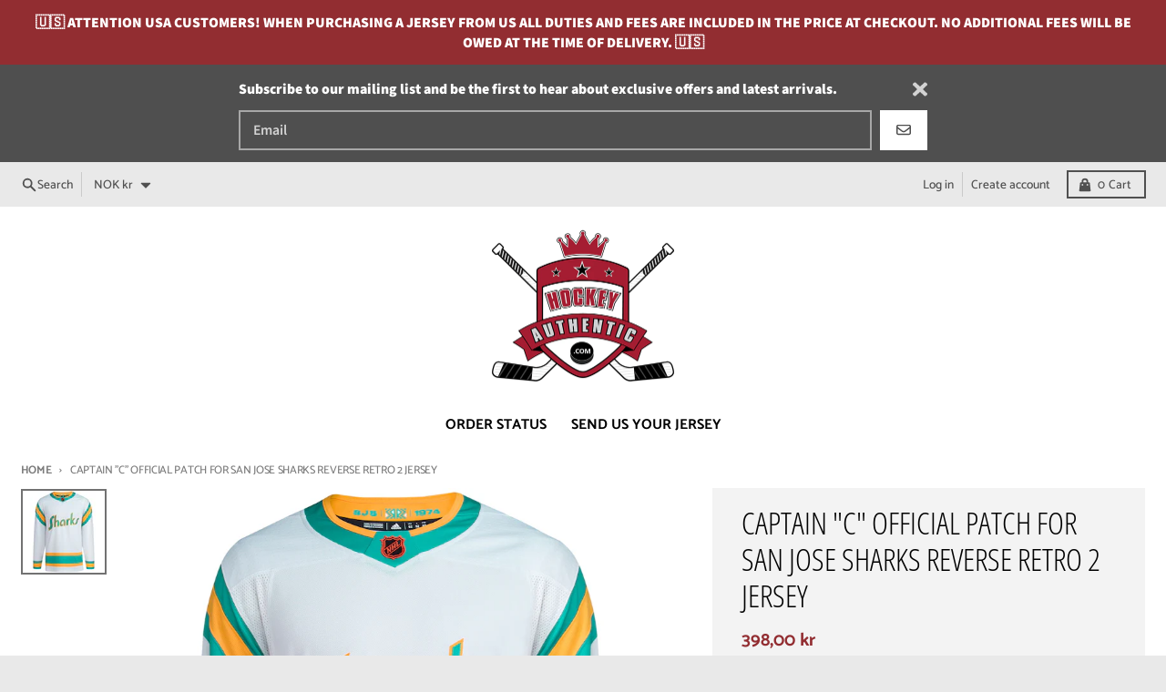

--- FILE ---
content_type: text/html; charset=utf-8
request_url: https://hockeyauthentic.com/en-no/products/captain-c-official-patch-for-san-jose-sharks-reverse-retro-2-jersey
body_size: 56032
content:
<!doctype html>
<html class="no-js" dir="ltr" lang="en">
  <head>
    <meta charset="utf-8">
    <meta http-equiv="X-UA-Compatible" content="IE=edge">
    <meta name="viewport" content="width=device-width,initial-scale=1">
    <meta name="theme-color" content="#922d31">
    <link rel="canonical" href="https://hockeyauthentic.com/en-no/products/captain-c-official-patch-for-san-jose-sharks-reverse-retro-2-jersey">
    <link rel="preconnect" href="https://cdn.shopify.com" crossorigin><link href="//hockeyauthentic.com/cdn/shop/t/15/assets/global.js?v=4739028006793395121723262119" as="script" rel="preload"><link href="//hockeyauthentic.com/cdn/shop/t/15/assets/package-splide.js?v=90826914765082906101722824318" as="script" rel="preload"><link href="//hockeyauthentic.com/cdn/shop/t/15/assets/main-product.js?v=180498789098805408901722824318" as="script" rel="preload"><link rel="apple-touch-icon" sizes="180x180" href="//hockeyauthentic.com/cdn/shop/files/153370083455332805.png?crop=center&height=180&v=1613765818&width=180">
      <link rel="icon" type="image/png" href="//hockeyauthentic.com/cdn/shop/files/153370083455332805.png?crop=center&height=32&v=1613765818&width=32"><link rel="preconnect" href="https://fonts.shopifycdn.com" crossorigin><title>CAPTAIN &quot;C&quot; OFFICIAL PATCH FOR SAN JOSE SHARKS REVERSE RETRO 2 JERSEY</title><meta name="description" content="IN STOCK AND READY TO SHIP This is the official loose &quot;C&quot; captain patch as worn on adidas and Fanatics NHL jerseys (jersey not included) 100% polyester tackle twill just like the players wear Must be heat applied at 300 degrees F and sewn with a zig zag stitch for proper application 3.5 inches in height"><meta property="og:site_name" content="Hockey Authentic">
<meta property="og:url" content="https://hockeyauthentic.com/en-no/products/captain-c-official-patch-for-san-jose-sharks-reverse-retro-2-jersey">
<meta property="og:title" content="CAPTAIN &quot;C&quot; OFFICIAL PATCH FOR SAN JOSE SHARKS REVERSE RETRO 2 JERSEY">
<meta property="og:type" content="product">
<meta property="og:description" content="IN STOCK AND READY TO SHIP This is the official loose &quot;C&quot; captain patch as worn on adidas and Fanatics NHL jerseys (jersey not included) 100% polyester tackle twill just like the players wear Must be heat applied at 300 degrees F and sewn with a zig zag stitch for proper application 3.5 inches in height"><meta property="og:image" content="http://hockeyauthentic.com/cdn/shop/products/SANJOSESHARKSREVERSERETROJERSEYFRONT_e28c3d67-bfb5-4d61-8a6a-f9d3a4d8fa38.png?v=1676940003">
  <meta property="og:image:secure_url" content="https://hockeyauthentic.com/cdn/shop/products/SANJOSESHARKSREVERSERETROJERSEYFRONT_e28c3d67-bfb5-4d61-8a6a-f9d3a4d8fa38.png?v=1676940003">
  <meta property="og:image:width" content="890">
  <meta property="og:image:height" content="889"><meta property="og:price:amount" content="398,00">
  <meta property="og:price:currency" content="NOK"><meta name="twitter:card" content="summary_large_image">
<meta name="twitter:title" content="CAPTAIN &quot;C&quot; OFFICIAL PATCH FOR SAN JOSE SHARKS REVERSE RETRO 2 JERSEY">
<meta name="twitter:description" content="IN STOCK AND READY TO SHIP This is the official loose &quot;C&quot; captain patch as worn on adidas and Fanatics NHL jerseys (jersey not included) 100% polyester tackle twill just like the players wear Must be heat applied at 300 degrees F and sewn with a zig zag stitch for proper application 3.5 inches in height">
<script>
  window.theme = {
    shopUrl: 'https://hockeyauthentic.com',
    routes: {
      root_url: '/en-no',
      account_url: '/en-no/account',
      account_login_url: '/en-no/account/login',
      account_logout_url: '/en-no/account/logout',
      account_recover_url: '/en-no/account/recover',
      account_register_url: '/en-no/account/register',
      account_addresses_url: '/en-no/account/addresses',
      collections_url: '/en-no/collections',
      all_products_collection_url: '/en-no/collections/all',
      search_url: '/en-no/search',
      cart_url: '/en-no/cart',
      cart_update_url: '/en-no/cart/update',
      cart_add_url: '/en-no/cart/add',
      cart_change_url: '/en-no/cart/change',
      cart_clear_url: '/en-no/cart/clear',
      product_recommendations_url: '/en-no/recommendations/products',
      predictive_search_url: '/en-no/search/suggest'
    },
    info: { name: 'District' },
    strings: {
      addToCart: `Add to cart`,
      preOrder: `Pre-Order`,
      soldOut: `Out of stock`,
      unavailable: `Unavailable`,
      addressError: `Error looking up that address`,
      addressNoResults: `No results for that address`,
      addressQueryLimit: `You have exceeded the Google API usage limit. Consider upgrading to a <a href="https://developers.google.com/maps/premium/usage-limits">Premium Plan</a>.`,
      authError: `There was a problem authenticating your Google Maps account.`,
      unitPrice: `Unit price`,
      unitPriceSeparator: `per`,
    },
    cartStrings: {
      error: `There was an error while updating your cart. Please try again.`,
      quantityError: `You can only add [quantity] of this item to your cart.`,
    },
    accessiblityStrings: {
      giftCardRecipientExpanded: `Gift card recipient form expanded`,
      giftCardRecipientCollapsed: `Gift card recipient form collapsed`,
    },
    pageType: `product`,
    customer: false,
    moneyFormat: "{{amount_with_comma_separator}} kr",
    ajaxCartEnable: true,
    cartData: {"note":null,"attributes":{},"original_total_price":0,"total_price":0,"total_discount":0,"total_weight":0.0,"item_count":0,"items":[],"requires_shipping":false,"currency":"NOK","items_subtotal_price":0,"cart_level_discount_applications":[],"checkout_charge_amount":0},
    mobileBreakpoint: 768,
    packages: [],
  };
  // Publish / Subscribe
  const PUB_SUB_EVENTS = {
    cartUpdate: 'cart-update',
    quantityUpdate: 'quantity-update',
    variantChange: 'variant-change',
    cartError: 'cart-error',
  };
  let subscribers = {};

  function subscribe(eventName, callback) {
    if (subscribers[eventName] === undefined) {
      subscribers[eventName] = [];
    }

    subscribers[eventName] = [...subscribers[eventName], callback];

    return function unsubscribe() {
      subscribers[eventName] = subscribers[eventName].filter((cb) => {
        return cb !== callback;
      });
    };
  }

  function publish(eventName, data) {
    if (subscribers[eventName]) {
      subscribers[eventName].forEach((callback) => {
        callback(data);
      });
    }
  }
  theme.loadPackages = (packages) => {
    packages.forEach((package) => {
      if (!theme.packages.includes(package)) {
        const placeholderScript = document.querySelector(`script[data-package="${package}"]`);
        if (!placeholderScript) return;

        const src = placeholderScript.dataset.src;
        const script = document.createElement('script');
        script.src = src;
        script.async = false;
        script.defer = true;
        document.body.append(script);
        theme.packages.push(package);
      }
    });
  };
  document.documentElement.className = document.documentElement.className.replace('no-js', 'js');
</script><script src="//hockeyauthentic.com/cdn/shop/t/15/assets/global.js?v=4739028006793395121723262119" defer="defer"></script><script src="//hockeyauthentic.com/cdn/shop/t/15/assets/package-splide.js?v=90826914765082906101722824318" defer="defer"></script>
        <script src="//hockeyauthentic.com/cdn/shop/t/15/assets/main-product.js?v=180498789098805408901722824318" defer="defer"></script><script>window.performance && window.performance.mark && window.performance.mark('shopify.content_for_header.start');</script><meta name="google-site-verification" content="V0uKr5T4toqNBsnYM8Xyq_qQIxAQdHSpvvv35UfPbJA">
<meta name="google-site-verification" content="a0huceVbX9NlZlzUFzC2SfwYmGbZ9ZPqF2hfTGnmkbA">
<meta id="shopify-digital-wallet" name="shopify-digital-wallet" content="/2469763/digital_wallets/dialog">
<meta name="shopify-checkout-api-token" content="b9e6f4d2561668c362a5e6f3edf67289">
<meta id="in-context-paypal-metadata" data-shop-id="2469763" data-venmo-supported="false" data-environment="production" data-locale="en_US" data-paypal-v4="true" data-currency="NOK">
<link rel="alternate" hreflang="x-default" href="https://hockeyauthentic.com/products/captain-c-official-patch-for-san-jose-sharks-reverse-retro-2-jersey">
<link rel="alternate" hreflang="en" href="https://hockeyauthentic.com/products/captain-c-official-patch-for-san-jose-sharks-reverse-retro-2-jersey">
<link rel="alternate" hreflang="en-GB" href="https://hockeyauthentic.com/en-gb/products/captain-c-official-patch-for-san-jose-sharks-reverse-retro-2-jersey">
<link rel="alternate" hreflang="en-DE" href="https://hockeyauthentic.com/en-de/products/captain-c-official-patch-for-san-jose-sharks-reverse-retro-2-jersey">
<link rel="alternate" hreflang="en-AU" href="https://hockeyauthentic.com/en-au/products/captain-c-official-patch-for-san-jose-sharks-reverse-retro-2-jersey">
<link rel="alternate" hreflang="en-SE" href="https://hockeyauthentic.com/en-se/products/captain-c-official-patch-for-san-jose-sharks-reverse-retro-2-jersey">
<link rel="alternate" hreflang="en-FI" href="https://hockeyauthentic.com/en-fi/products/captain-c-official-patch-for-san-jose-sharks-reverse-retro-2-jersey">
<link rel="alternate" hreflang="en-FR" href="https://hockeyauthentic.com/en-fr/products/captain-c-official-patch-for-san-jose-sharks-reverse-retro-2-jersey">
<link rel="alternate" hreflang="en-IT" href="https://hockeyauthentic.com/en-it/products/captain-c-official-patch-for-san-jose-sharks-reverse-retro-2-jersey">
<link rel="alternate" hreflang="en-NO" href="https://hockeyauthentic.com/en-no/products/captain-c-official-patch-for-san-jose-sharks-reverse-retro-2-jersey">
<link rel="alternate" hreflang="en-ES" href="https://hockeyauthentic.com/en-es/products/captain-c-official-patch-for-san-jose-sharks-reverse-retro-2-jersey">
<link rel="alternate" type="application/json+oembed" href="https://hockeyauthentic.com/en-no/products/captain-c-official-patch-for-san-jose-sharks-reverse-retro-2-jersey.oembed">
<script async="async" src="/checkouts/internal/preloads.js?locale=en-NO"></script>
<link rel="preconnect" href="https://shop.app" crossorigin="anonymous">
<script async="async" src="https://shop.app/checkouts/internal/preloads.js?locale=en-NO&shop_id=2469763" crossorigin="anonymous"></script>
<script id="apple-pay-shop-capabilities" type="application/json">{"shopId":2469763,"countryCode":"CA","currencyCode":"NOK","merchantCapabilities":["supports3DS"],"merchantId":"gid:\/\/shopify\/Shop\/2469763","merchantName":"Hockey Authentic","requiredBillingContactFields":["postalAddress","email","phone"],"requiredShippingContactFields":["postalAddress","email","phone"],"shippingType":"shipping","supportedNetworks":["visa","masterCard","amex","discover","interac","jcb"],"total":{"type":"pending","label":"Hockey Authentic","amount":"1.00"},"shopifyPaymentsEnabled":true,"supportsSubscriptions":true}</script>
<script id="shopify-features" type="application/json">{"accessToken":"b9e6f4d2561668c362a5e6f3edf67289","betas":["rich-media-storefront-analytics"],"domain":"hockeyauthentic.com","predictiveSearch":true,"shopId":2469763,"locale":"en"}</script>
<script>var Shopify = Shopify || {};
Shopify.shop = "hockey-authentic.myshopify.com";
Shopify.locale = "en";
Shopify.currency = {"active":"NOK","rate":"7.2194376"};
Shopify.country = "NO";
Shopify.theme = {"name":"District 4.5.2 [SW - Aug 2024]","id":169758064935,"schema_name":"District","schema_version":"4.5.2","theme_store_id":735,"role":"main"};
Shopify.theme.handle = "null";
Shopify.theme.style = {"id":null,"handle":null};
Shopify.cdnHost = "hockeyauthentic.com/cdn";
Shopify.routes = Shopify.routes || {};
Shopify.routes.root = "/en-no/";</script>
<script type="module">!function(o){(o.Shopify=o.Shopify||{}).modules=!0}(window);</script>
<script>!function(o){function n(){var o=[];function n(){o.push(Array.prototype.slice.apply(arguments))}return n.q=o,n}var t=o.Shopify=o.Shopify||{};t.loadFeatures=n(),t.autoloadFeatures=n()}(window);</script>
<script>
  window.ShopifyPay = window.ShopifyPay || {};
  window.ShopifyPay.apiHost = "shop.app\/pay";
  window.ShopifyPay.redirectState = null;
</script>
<script id="shop-js-analytics" type="application/json">{"pageType":"product"}</script>
<script defer="defer" async type="module" src="//hockeyauthentic.com/cdn/shopifycloud/shop-js/modules/v2/client.init-shop-cart-sync_BN7fPSNr.en.esm.js"></script>
<script defer="defer" async type="module" src="//hockeyauthentic.com/cdn/shopifycloud/shop-js/modules/v2/chunk.common_Cbph3Kss.esm.js"></script>
<script defer="defer" async type="module" src="//hockeyauthentic.com/cdn/shopifycloud/shop-js/modules/v2/chunk.modal_DKumMAJ1.esm.js"></script>
<script type="module">
  await import("//hockeyauthentic.com/cdn/shopifycloud/shop-js/modules/v2/client.init-shop-cart-sync_BN7fPSNr.en.esm.js");
await import("//hockeyauthentic.com/cdn/shopifycloud/shop-js/modules/v2/chunk.common_Cbph3Kss.esm.js");
await import("//hockeyauthentic.com/cdn/shopifycloud/shop-js/modules/v2/chunk.modal_DKumMAJ1.esm.js");

  window.Shopify.SignInWithShop?.initShopCartSync?.({"fedCMEnabled":true,"windoidEnabled":true});

</script>
<script>
  window.Shopify = window.Shopify || {};
  if (!window.Shopify.featureAssets) window.Shopify.featureAssets = {};
  window.Shopify.featureAssets['shop-js'] = {"shop-cart-sync":["modules/v2/client.shop-cart-sync_CJVUk8Jm.en.esm.js","modules/v2/chunk.common_Cbph3Kss.esm.js","modules/v2/chunk.modal_DKumMAJ1.esm.js"],"init-fed-cm":["modules/v2/client.init-fed-cm_7Fvt41F4.en.esm.js","modules/v2/chunk.common_Cbph3Kss.esm.js","modules/v2/chunk.modal_DKumMAJ1.esm.js"],"init-shop-email-lookup-coordinator":["modules/v2/client.init-shop-email-lookup-coordinator_Cc088_bR.en.esm.js","modules/v2/chunk.common_Cbph3Kss.esm.js","modules/v2/chunk.modal_DKumMAJ1.esm.js"],"init-windoid":["modules/v2/client.init-windoid_hPopwJRj.en.esm.js","modules/v2/chunk.common_Cbph3Kss.esm.js","modules/v2/chunk.modal_DKumMAJ1.esm.js"],"shop-button":["modules/v2/client.shop-button_B0jaPSNF.en.esm.js","modules/v2/chunk.common_Cbph3Kss.esm.js","modules/v2/chunk.modal_DKumMAJ1.esm.js"],"shop-cash-offers":["modules/v2/client.shop-cash-offers_DPIskqss.en.esm.js","modules/v2/chunk.common_Cbph3Kss.esm.js","modules/v2/chunk.modal_DKumMAJ1.esm.js"],"shop-toast-manager":["modules/v2/client.shop-toast-manager_CK7RT69O.en.esm.js","modules/v2/chunk.common_Cbph3Kss.esm.js","modules/v2/chunk.modal_DKumMAJ1.esm.js"],"init-shop-cart-sync":["modules/v2/client.init-shop-cart-sync_BN7fPSNr.en.esm.js","modules/v2/chunk.common_Cbph3Kss.esm.js","modules/v2/chunk.modal_DKumMAJ1.esm.js"],"init-customer-accounts-sign-up":["modules/v2/client.init-customer-accounts-sign-up_CfPf4CXf.en.esm.js","modules/v2/client.shop-login-button_DeIztwXF.en.esm.js","modules/v2/chunk.common_Cbph3Kss.esm.js","modules/v2/chunk.modal_DKumMAJ1.esm.js"],"pay-button":["modules/v2/client.pay-button_CgIwFSYN.en.esm.js","modules/v2/chunk.common_Cbph3Kss.esm.js","modules/v2/chunk.modal_DKumMAJ1.esm.js"],"init-customer-accounts":["modules/v2/client.init-customer-accounts_DQ3x16JI.en.esm.js","modules/v2/client.shop-login-button_DeIztwXF.en.esm.js","modules/v2/chunk.common_Cbph3Kss.esm.js","modules/v2/chunk.modal_DKumMAJ1.esm.js"],"avatar":["modules/v2/client.avatar_BTnouDA3.en.esm.js"],"init-shop-for-new-customer-accounts":["modules/v2/client.init-shop-for-new-customer-accounts_CsZy_esa.en.esm.js","modules/v2/client.shop-login-button_DeIztwXF.en.esm.js","modules/v2/chunk.common_Cbph3Kss.esm.js","modules/v2/chunk.modal_DKumMAJ1.esm.js"],"shop-follow-button":["modules/v2/client.shop-follow-button_BRMJjgGd.en.esm.js","modules/v2/chunk.common_Cbph3Kss.esm.js","modules/v2/chunk.modal_DKumMAJ1.esm.js"],"checkout-modal":["modules/v2/client.checkout-modal_B9Drz_yf.en.esm.js","modules/v2/chunk.common_Cbph3Kss.esm.js","modules/v2/chunk.modal_DKumMAJ1.esm.js"],"shop-login-button":["modules/v2/client.shop-login-button_DeIztwXF.en.esm.js","modules/v2/chunk.common_Cbph3Kss.esm.js","modules/v2/chunk.modal_DKumMAJ1.esm.js"],"lead-capture":["modules/v2/client.lead-capture_DXYzFM3R.en.esm.js","modules/v2/chunk.common_Cbph3Kss.esm.js","modules/v2/chunk.modal_DKumMAJ1.esm.js"],"shop-login":["modules/v2/client.shop-login_CA5pJqmO.en.esm.js","modules/v2/chunk.common_Cbph3Kss.esm.js","modules/v2/chunk.modal_DKumMAJ1.esm.js"],"payment-terms":["modules/v2/client.payment-terms_BxzfvcZJ.en.esm.js","modules/v2/chunk.common_Cbph3Kss.esm.js","modules/v2/chunk.modal_DKumMAJ1.esm.js"]};
</script>
<script>(function() {
  var isLoaded = false;
  function asyncLoad() {
    if (isLoaded) return;
    isLoaded = true;
    var urls = ["https:\/\/chimpstatic.com\/mcjs-connected\/js\/users\/771c1ae8c3b3c18b4b554a359\/37b6ad4684e9f8a054ca828cd.js?shop=hockey-authentic.myshopify.com","\/\/d1liekpayvooaz.cloudfront.net\/apps\/customizery\/customizery.js?shop=hockey-authentic.myshopify.com"];
    for (var i = 0; i < urls.length; i++) {
      var s = document.createElement('script');
      s.type = 'text/javascript';
      s.async = true;
      s.src = urls[i];
      var x = document.getElementsByTagName('script')[0];
      x.parentNode.insertBefore(s, x);
    }
  };
  if(window.attachEvent) {
    window.attachEvent('onload', asyncLoad);
  } else {
    window.addEventListener('load', asyncLoad, false);
  }
})();</script>
<script id="__st">var __st={"a":2469763,"offset":-28800,"reqid":"5937983f-1a22-4673-9f67-245136f64a92-1770103269","pageurl":"hockeyauthentic.com\/en-no\/products\/captain-c-official-patch-for-san-jose-sharks-reverse-retro-2-jersey","u":"1435ad736726","p":"product","rtyp":"product","rid":8135036174631};</script>
<script>window.ShopifyPaypalV4VisibilityTracking = true;</script>
<script id="captcha-bootstrap">!function(){'use strict';const t='contact',e='account',n='new_comment',o=[[t,t],['blogs',n],['comments',n],[t,'customer']],c=[[e,'customer_login'],[e,'guest_login'],[e,'recover_customer_password'],[e,'create_customer']],r=t=>t.map((([t,e])=>`form[action*='/${t}']:not([data-nocaptcha='true']) input[name='form_type'][value='${e}']`)).join(','),a=t=>()=>t?[...document.querySelectorAll(t)].map((t=>t.form)):[];function s(){const t=[...o],e=r(t);return a(e)}const i='password',u='form_key',d=['recaptcha-v3-token','g-recaptcha-response','h-captcha-response',i],f=()=>{try{return window.sessionStorage}catch{return}},m='__shopify_v',_=t=>t.elements[u];function p(t,e,n=!1){try{const o=window.sessionStorage,c=JSON.parse(o.getItem(e)),{data:r}=function(t){const{data:e,action:n}=t;return t[m]||n?{data:e,action:n}:{data:t,action:n}}(c);for(const[e,n]of Object.entries(r))t.elements[e]&&(t.elements[e].value=n);n&&o.removeItem(e)}catch(o){console.error('form repopulation failed',{error:o})}}const l='form_type',E='cptcha';function T(t){t.dataset[E]=!0}const w=window,h=w.document,L='Shopify',v='ce_forms',y='captcha';let A=!1;((t,e)=>{const n=(g='f06e6c50-85a8-45c8-87d0-21a2b65856fe',I='https://cdn.shopify.com/shopifycloud/storefront-forms-hcaptcha/ce_storefront_forms_captcha_hcaptcha.v1.5.2.iife.js',D={infoText:'Protected by hCaptcha',privacyText:'Privacy',termsText:'Terms'},(t,e,n)=>{const o=w[L][v],c=o.bindForm;if(c)return c(t,g,e,D).then(n);var r;o.q.push([[t,g,e,D],n]),r=I,A||(h.body.append(Object.assign(h.createElement('script'),{id:'captcha-provider',async:!0,src:r})),A=!0)});var g,I,D;w[L]=w[L]||{},w[L][v]=w[L][v]||{},w[L][v].q=[],w[L][y]=w[L][y]||{},w[L][y].protect=function(t,e){n(t,void 0,e),T(t)},Object.freeze(w[L][y]),function(t,e,n,w,h,L){const[v,y,A,g]=function(t,e,n){const i=e?o:[],u=t?c:[],d=[...i,...u],f=r(d),m=r(i),_=r(d.filter((([t,e])=>n.includes(e))));return[a(f),a(m),a(_),s()]}(w,h,L),I=t=>{const e=t.target;return e instanceof HTMLFormElement?e:e&&e.form},D=t=>v().includes(t);t.addEventListener('submit',(t=>{const e=I(t);if(!e)return;const n=D(e)&&!e.dataset.hcaptchaBound&&!e.dataset.recaptchaBound,o=_(e),c=g().includes(e)&&(!o||!o.value);(n||c)&&t.preventDefault(),c&&!n&&(function(t){try{if(!f())return;!function(t){const e=f();if(!e)return;const n=_(t);if(!n)return;const o=n.value;o&&e.removeItem(o)}(t);const e=Array.from(Array(32),(()=>Math.random().toString(36)[2])).join('');!function(t,e){_(t)||t.append(Object.assign(document.createElement('input'),{type:'hidden',name:u})),t.elements[u].value=e}(t,e),function(t,e){const n=f();if(!n)return;const o=[...t.querySelectorAll(`input[type='${i}']`)].map((({name:t})=>t)),c=[...d,...o],r={};for(const[a,s]of new FormData(t).entries())c.includes(a)||(r[a]=s);n.setItem(e,JSON.stringify({[m]:1,action:t.action,data:r}))}(t,e)}catch(e){console.error('failed to persist form',e)}}(e),e.submit())}));const S=(t,e)=>{t&&!t.dataset[E]&&(n(t,e.some((e=>e===t))),T(t))};for(const o of['focusin','change'])t.addEventListener(o,(t=>{const e=I(t);D(e)&&S(e,y())}));const B=e.get('form_key'),M=e.get(l),P=B&&M;t.addEventListener('DOMContentLoaded',(()=>{const t=y();if(P)for(const e of t)e.elements[l].value===M&&p(e,B);[...new Set([...A(),...v().filter((t=>'true'===t.dataset.shopifyCaptcha))])].forEach((e=>S(e,t)))}))}(h,new URLSearchParams(w.location.search),n,t,e,['guest_login'])})(!0,!0)}();</script>
<script integrity="sha256-4kQ18oKyAcykRKYeNunJcIwy7WH5gtpwJnB7kiuLZ1E=" data-source-attribution="shopify.loadfeatures" defer="defer" src="//hockeyauthentic.com/cdn/shopifycloud/storefront/assets/storefront/load_feature-a0a9edcb.js" crossorigin="anonymous"></script>
<script crossorigin="anonymous" defer="defer" src="//hockeyauthentic.com/cdn/shopifycloud/storefront/assets/shopify_pay/storefront-65b4c6d7.js?v=20250812"></script>
<script data-source-attribution="shopify.dynamic_checkout.dynamic.init">var Shopify=Shopify||{};Shopify.PaymentButton=Shopify.PaymentButton||{isStorefrontPortableWallets:!0,init:function(){window.Shopify.PaymentButton.init=function(){};var t=document.createElement("script");t.src="https://hockeyauthentic.com/cdn/shopifycloud/portable-wallets/latest/portable-wallets.en.js",t.type="module",document.head.appendChild(t)}};
</script>
<script data-source-attribution="shopify.dynamic_checkout.buyer_consent">
  function portableWalletsHideBuyerConsent(e){var t=document.getElementById("shopify-buyer-consent"),n=document.getElementById("shopify-subscription-policy-button");t&&n&&(t.classList.add("hidden"),t.setAttribute("aria-hidden","true"),n.removeEventListener("click",e))}function portableWalletsShowBuyerConsent(e){var t=document.getElementById("shopify-buyer-consent"),n=document.getElementById("shopify-subscription-policy-button");t&&n&&(t.classList.remove("hidden"),t.removeAttribute("aria-hidden"),n.addEventListener("click",e))}window.Shopify?.PaymentButton&&(window.Shopify.PaymentButton.hideBuyerConsent=portableWalletsHideBuyerConsent,window.Shopify.PaymentButton.showBuyerConsent=portableWalletsShowBuyerConsent);
</script>
<script data-source-attribution="shopify.dynamic_checkout.cart.bootstrap">document.addEventListener("DOMContentLoaded",(function(){function t(){return document.querySelector("shopify-accelerated-checkout-cart, shopify-accelerated-checkout")}if(t())Shopify.PaymentButton.init();else{new MutationObserver((function(e,n){t()&&(Shopify.PaymentButton.init(),n.disconnect())})).observe(document.body,{childList:!0,subtree:!0})}}));
</script>
<link id="shopify-accelerated-checkout-styles" rel="stylesheet" media="screen" href="https://hockeyauthentic.com/cdn/shopifycloud/portable-wallets/latest/accelerated-checkout-backwards-compat.css" crossorigin="anonymous">
<style id="shopify-accelerated-checkout-cart">
        #shopify-buyer-consent {
  margin-top: 1em;
  display: inline-block;
  width: 100%;
}

#shopify-buyer-consent.hidden {
  display: none;
}

#shopify-subscription-policy-button {
  background: none;
  border: none;
  padding: 0;
  text-decoration: underline;
  font-size: inherit;
  cursor: pointer;
}

#shopify-subscription-policy-button::before {
  box-shadow: none;
}

      </style>

<script>window.performance && window.performance.mark && window.performance.mark('shopify.content_for_header.end');</script>
<style data-shopify>
@font-face {
  font-family: "Source Sans Pro";
  font-weight: 600;
  font-style: normal;
  font-display: swap;
  src: url("//hockeyauthentic.com/cdn/fonts/source_sans_pro/sourcesanspro_n6.cdbfc001bf7647698fff34a09dc1c625e4008e01.woff2") format("woff2"),
       url("//hockeyauthentic.com/cdn/fonts/source_sans_pro/sourcesanspro_n6.75b644b223b15254f28282d56f730f2224564c8d.woff") format("woff");
}
@font-face {
  font-family: "Source Sans Pro";
  font-weight: 900;
  font-style: normal;
  font-display: swap;
  src: url("//hockeyauthentic.com/cdn/fonts/source_sans_pro/sourcesanspro_n9.1e67acf3c80599aabb74136a2bc4be83e9bfb685.woff2") format("woff2"),
       url("//hockeyauthentic.com/cdn/fonts/source_sans_pro/sourcesanspro_n9.2ba8dc05dbd13b357d2dde6bd29738581d84ee80.woff") format("woff");
}
@font-face {
  font-family: "Source Sans Pro";
  font-weight: 600;
  font-style: italic;
  font-display: swap;
  src: url("//hockeyauthentic.com/cdn/fonts/source_sans_pro/sourcesanspro_i6.a7a1818228124da83a70eb72b7d34bc48e82dcd5.woff2") format("woff2"),
       url("//hockeyauthentic.com/cdn/fonts/source_sans_pro/sourcesanspro_i6.b8fa4504ffc1355d545c5cb21d13a938148a52fa.woff") format("woff");
}
@font-face {
  font-family: "Source Sans Pro";
  font-weight: 900;
  font-style: italic;
  font-display: swap;
  src: url("//hockeyauthentic.com/cdn/fonts/source_sans_pro/sourcesanspro_i9.e357ce359c97c7e12a8ac2cc6f34d512f0edce47.woff2") format("woff2"),
       url("//hockeyauthentic.com/cdn/fonts/source_sans_pro/sourcesanspro_i9.b0230fc5a4589c9345058dda2b2def17e4035fd7.woff") format("woff");
}
@font-face {
  font-family: "Open Sans Condensed";
  font-weight: 300;
  font-style: normal;
  font-display: swap;
  src: url("//hockeyauthentic.com/cdn/fonts/open_sans_condensed/opensanscondensed_n3.f268bf7db5085696a282f0abbabcfc102d638ce3.woff2") format("woff2"),
       url("//hockeyauthentic.com/cdn/fonts/open_sans_condensed/opensanscondensed_n3.a03eb30ee41b9b551e1810d3ce643d7f729ca553.woff") format("woff");
}
@font-face {
  font-family: "Open Sans Condensed";
  font-weight: 400;
  font-style: normal;
  font-display: swap;
  src: url("//hockeyauthentic.com/cdn/fonts/open_sans_condensed/opensanscondensed_n4.b735817c3758cc70fda491bc4590427f285556cd.woff2") format("woff2"),
       url("//hockeyauthentic.com/cdn/fonts/open_sans_condensed/opensanscondensed_n4.eb36d05f7d3bebbfeb901f44afbd07da2e5979cc.woff") format("woff");
}
@font-face {
  font-family: Catamaran;
  font-weight: 500;
  font-style: normal;
  font-display: swap;
  src: url("//hockeyauthentic.com/cdn/fonts/catamaran/catamaran_n5.4aa795ab3dba7215fa978a20cc46e8ec5724da5c.woff2") format("woff2"),
       url("//hockeyauthentic.com/cdn/fonts/catamaran/catamaran_n5.2e1a946b3a110f8347491a85c87d2bfe14ca3f8f.woff") format("woff");
}
@font-face {
  font-family: Catamaran;
  font-weight: 700;
  font-style: normal;
  font-display: swap;
  src: url("//hockeyauthentic.com/cdn/fonts/catamaran/catamaran_n7.c7720328a326501d0a4fcb3373c1ca68129c3c78.woff2") format("woff2"),
       url("//hockeyauthentic.com/cdn/fonts/catamaran/catamaran_n7.546366ab8abd7a13c41dd63a25b42966c7f197f4.woff") format("woff");
}
:root {
    --base-font-size: 18px;
    --body-font-family: "Source Sans Pro", sans-serif;
    --heading-font-family: "Open Sans Condensed", sans-serif;
    --navigation-font-family: Catamaran, sans-serif;
    --body-style: normal;
    --body-weight: 600;
    --body-weight-bolder: 900;
    --heading-style: normal;
    --heading-weight: 300;
    --heading-weight-bolder: 400;
    --heading-capitalize: uppercase;
    --navigation-style: normal;
    --navigation-weight: 500;
    --navigation-weight-bolder: 700;--primary-text-color: #4f4f4f;
    --primary-title-color: #000000;
    --primary-accent-color: #922d31;
    --primary-accent-color-80: rgba(146, 45, 49, 0.8);
    --primary-accent-text-color: #ffffff;
    --primary-background-color: #ffffff;
    --primary-background-color-75: rgba(255, 255, 255, 0.8);
    --primary-secondary-background-color: #f3f3f3;
    --primary-secondary-background-color-50: #f9f9f9;
    --primary-section-border-color: rgba(0,0,0,0);
    --primary-text-color-05: #f6f6f6;
    --primary-text-color-10: #ededed;
    --primary-text-color-20: #dcdcdc;
    --primary-text-color-30: #cacaca;
    --primary-text-color-40: #b9b9b9;
    --primary-text-color-50: #a7a7a7;
    --primary-text-color-60: #959595;
    --primary-text-color-70: #848484;
    --primary-text-color-80: #727272;
    --primary-text-color-90: #616161;
    --section-text-color: #4f4f4f;
    --section-text-color-75: rgba(79, 79, 79, 0.75);
    --section-text-color-50: rgba(79, 79, 79, 0.5);
    --section-title-color: #000000;
    --section-accent-color: #922d31;
    --section-accent-text-color: #ffffff;
    --section-accent-hover-color: #7f272a;
    --section-overlay-color: transparent;
    --section-overlay-hover-color: transparent;
    --section-background-color: #ffffff;
    --section-primary-border-color: #4f4f4f;
    --modal-background-color: #000000;--max-width-screen: 1280px;
    --max-width-header: 1280px;
    --spacing-section: 4rem;
    --spacing-section-half: 2rem;
    --spacing-rail: 1.25rem;
    --text-align-section: center;--swiper-theme-color: #922d31;
    --duration-default: 200ms;
    --tw-ring-inset: ;
    --tw-blur: ;
    --tw-brightness: ;
    --tw-contrast: ;
    --tw-grayscale: ;
    --tw-hue-rotate: ;
    --tw-invert: ;
    --tw-saturate: ;
    --tw-sepia: ;
    --tw-drop-shadow: ;
    --tw-filter: var(--tw-blur) var(--tw-brightness) var(--tw-contrast) var(--tw-grayscale) var(--tw-hue-rotate) var(--tw-invert) var(--tw-saturate) var(--tw-sepia) var(--tw-drop-shadow);
  }
</style><link href="//hockeyauthentic.com/cdn/shop/t/15/assets/base.css?v=34800303773692926551722824318" rel="stylesheet" type="text/css" media="all" />
<link rel="preload" as="font" href="//hockeyauthentic.com/cdn/fonts/source_sans_pro/sourcesanspro_n6.cdbfc001bf7647698fff34a09dc1c625e4008e01.woff2" type="font/woff2" crossorigin><link rel="preload" as="font" href="//hockeyauthentic.com/cdn/fonts/open_sans_condensed/opensanscondensed_n3.f268bf7db5085696a282f0abbabcfc102d638ce3.woff2" type="font/woff2" crossorigin><link rel="preload" as="font" href="//hockeyauthentic.com/cdn/fonts/catamaran/catamaran_n5.4aa795ab3dba7215fa978a20cc46e8ec5724da5c.woff2" type="font/woff2" crossorigin><!-- BEGIN app block: shopify://apps/judge-me-reviews/blocks/judgeme_core/61ccd3b1-a9f2-4160-9fe9-4fec8413e5d8 --><!-- Start of Judge.me Core -->






<link rel="dns-prefetch" href="https://cdnwidget.judge.me">
<link rel="dns-prefetch" href="https://cdn.judge.me">
<link rel="dns-prefetch" href="https://cdn1.judge.me">
<link rel="dns-prefetch" href="https://api.judge.me">

<script data-cfasync='false' class='jdgm-settings-script'>window.jdgmSettings={"pagination":5,"disable_web_reviews":true,"badge_no_review_text":"No reviews","badge_n_reviews_text":"{{ n }} review/reviews","hide_badge_preview_if_no_reviews":true,"badge_hide_text":false,"enforce_center_preview_badge":false,"widget_title":"Customer Reviews","widget_open_form_text":"Write a review","widget_close_form_text":"Cancel review","widget_refresh_page_text":"Refresh page","widget_summary_text":"Based on {{ number_of_reviews }} review/reviews","widget_no_review_text":"Be the first to write a review","widget_name_field_text":"Display name","widget_verified_name_field_text":"Verified Name (public)","widget_name_placeholder_text":"Display name","widget_required_field_error_text":"This field is required.","widget_email_field_text":"Email address","widget_verified_email_field_text":"Verified Email (private, will not be displayed)","widget_email_placeholder_text":"Your email address","widget_email_field_error_text":"Please enter a valid email address.","widget_rating_field_text":"Rating","widget_review_title_field_text":"Review Title","widget_review_title_placeholder_text":"Give your review a title","widget_review_body_field_text":"Review content","widget_review_body_placeholder_text":"Start writing here...","widget_pictures_field_text":"Picture/Video (optional)","widget_submit_review_text":"Submit Review","widget_submit_verified_review_text":"Submit Verified Review","widget_submit_success_msg_with_auto_publish":"Thank you! Please refresh the page in a few moments to see your review. You can remove or edit your review by logging into \u003ca href='https://judge.me/login' target='_blank' rel='nofollow noopener'\u003eJudge.me\u003c/a\u003e","widget_submit_success_msg_no_auto_publish":"Thank you! Your review will be published as soon as it is approved by the shop admin. You can remove or edit your review by logging into \u003ca href='https://judge.me/login' target='_blank' rel='nofollow noopener'\u003eJudge.me\u003c/a\u003e","widget_show_default_reviews_out_of_total_text":"Showing {{ n_reviews_shown }} out of {{ n_reviews }} reviews.","widget_show_all_link_text":"Show all","widget_show_less_link_text":"Show less","widget_author_said_text":"{{ reviewer_name }} said:","widget_days_text":"{{ n }} days ago","widget_weeks_text":"{{ n }} week/weeks ago","widget_months_text":"{{ n }} month/months ago","widget_years_text":"{{ n }} year/years ago","widget_yesterday_text":"Yesterday","widget_today_text":"Today","widget_replied_text":"\u003e\u003e {{ shop_name }} replied:","widget_read_more_text":"Read more","widget_reviewer_name_as_initial":"","widget_rating_filter_color":"","widget_rating_filter_see_all_text":"See all reviews","widget_sorting_most_recent_text":"Most Recent","widget_sorting_highest_rating_text":"Highest Rating","widget_sorting_lowest_rating_text":"Lowest Rating","widget_sorting_with_pictures_text":"Only Pictures","widget_sorting_most_helpful_text":"Most Helpful","widget_open_question_form_text":"Ask a question","widget_reviews_subtab_text":"Reviews","widget_questions_subtab_text":"Questions","widget_question_label_text":"Question","widget_answer_label_text":"Answer","widget_question_placeholder_text":"Write your question here","widget_submit_question_text":"Submit Question","widget_question_submit_success_text":"Thank you for your question! We will notify you once it gets answered.","verified_badge_text":"Verified","verified_badge_bg_color":"","verified_badge_text_color":"","verified_badge_placement":"left-of-reviewer-name","widget_review_max_height":"","widget_hide_border":false,"widget_social_share":false,"widget_thumb":false,"widget_review_location_show":true,"widget_location_format":"country_iso_code","all_reviews_include_out_of_store_products":true,"all_reviews_out_of_store_text":"(out of store)","all_reviews_pagination":100,"all_reviews_product_name_prefix_text":"about","enable_review_pictures":true,"enable_question_anwser":true,"widget_theme":"leex","review_date_format":"mm/dd/yyyy","default_sort_method":"most-recent","widget_product_reviews_subtab_text":"Product Reviews","widget_shop_reviews_subtab_text":"Shop Reviews","widget_other_products_reviews_text":"Reviews for other products","widget_store_reviews_subtab_text":"Store reviews","widget_no_store_reviews_text":"This store hasn't received any reviews yet","widget_web_restriction_product_reviews_text":"This product hasn't received any reviews yet","widget_no_items_text":"No items found","widget_show_more_text":"Show more","widget_write_a_store_review_text":"Write a Store Review","widget_other_languages_heading":"Reviews in Other Languages","widget_translate_review_text":"Translate review to {{ language }}","widget_translating_review_text":"Translating...","widget_show_original_translation_text":"Show original ({{ language }})","widget_translate_review_failed_text":"Review couldn't be translated.","widget_translate_review_retry_text":"Retry","widget_translate_review_try_again_later_text":"Try again later","show_product_url_for_grouped_product":false,"widget_sorting_pictures_first_text":"Pictures First","show_pictures_on_all_rev_page_mobile":false,"show_pictures_on_all_rev_page_desktop":false,"floating_tab_hide_mobile_install_preference":false,"floating_tab_button_name":"★ Reviews","floating_tab_title":"Let customers speak for us","floating_tab_button_color":"","floating_tab_button_background_color":"","floating_tab_url":"","floating_tab_url_enabled":false,"floating_tab_tab_style":"text","all_reviews_text_badge_text":"Customers rate us {{ shop.metafields.judgeme.all_reviews_rating | round: 1 }}/5 based on {{ shop.metafields.judgeme.all_reviews_count }} reviews.","all_reviews_text_badge_text_branded_style":"{{ shop.metafields.judgeme.all_reviews_rating | round: 1 }} out of 5 stars based on {{ shop.metafields.judgeme.all_reviews_count }} reviews","is_all_reviews_text_badge_a_link":false,"show_stars_for_all_reviews_text_badge":false,"all_reviews_text_badge_url":"","all_reviews_text_style":"text","all_reviews_text_color_style":"judgeme_brand_color","all_reviews_text_color":"#108474","all_reviews_text_show_jm_brand":true,"featured_carousel_show_header":true,"featured_carousel_title":"Let customers speak for us","testimonials_carousel_title":"Customers are saying","videos_carousel_title":"Real customer stories","cards_carousel_title":"Customers are saying","featured_carousel_count_text":"from {{ n }} reviews","featured_carousel_add_link_to_all_reviews_page":false,"featured_carousel_url":"","featured_carousel_show_images":true,"featured_carousel_autoslide_interval":5,"featured_carousel_arrows_on_the_sides":false,"featured_carousel_height":250,"featured_carousel_width":80,"featured_carousel_image_size":0,"featured_carousel_image_height":250,"featured_carousel_arrow_color":"#eeeeee","verified_count_badge_style":"vintage","verified_count_badge_orientation":"horizontal","verified_count_badge_color_style":"judgeme_brand_color","verified_count_badge_color":"#108474","is_verified_count_badge_a_link":false,"verified_count_badge_url":"","verified_count_badge_show_jm_brand":true,"widget_rating_preset_default":5,"widget_first_sub_tab":"product-reviews","widget_show_histogram":true,"widget_histogram_use_custom_color":false,"widget_pagination_use_custom_color":false,"widget_star_use_custom_color":false,"widget_verified_badge_use_custom_color":false,"widget_write_review_use_custom_color":false,"picture_reminder_submit_button":"Upload Pictures","enable_review_videos":false,"mute_video_by_default":false,"widget_sorting_videos_first_text":"Videos First","widget_review_pending_text":"Pending","featured_carousel_items_for_large_screen":3,"social_share_options_order":"Facebook,Twitter","remove_microdata_snippet":false,"disable_json_ld":false,"enable_json_ld_products":false,"preview_badge_show_question_text":true,"preview_badge_no_question_text":"No questions","preview_badge_n_question_text":"{{ number_of_questions }} question/questions","qa_badge_show_icon":false,"qa_badge_position":"same-row","remove_judgeme_branding":true,"widget_add_search_bar":false,"widget_search_bar_placeholder":"Search","widget_sorting_verified_only_text":"Verified only","featured_carousel_theme":"default","featured_carousel_show_rating":true,"featured_carousel_show_title":true,"featured_carousel_show_body":true,"featured_carousel_show_date":false,"featured_carousel_show_reviewer":true,"featured_carousel_show_product":false,"featured_carousel_header_background_color":"#108474","featured_carousel_header_text_color":"#ffffff","featured_carousel_name_product_separator":"reviewed","featured_carousel_full_star_background":"#108474","featured_carousel_empty_star_background":"#dadada","featured_carousel_vertical_theme_background":"#f9fafb","featured_carousel_verified_badge_enable":false,"featured_carousel_verified_badge_color":"#108474","featured_carousel_border_style":"round","featured_carousel_review_line_length_limit":3,"featured_carousel_more_reviews_button_text":"Read more reviews","featured_carousel_view_product_button_text":"View product","all_reviews_page_load_reviews_on":"button_click","all_reviews_page_load_more_text":"Load More Reviews","disable_fb_tab_reviews":false,"enable_ajax_cdn_cache":false,"widget_public_name_text":"displayed publicly like","default_reviewer_name":"John Smith","default_reviewer_name_has_non_latin":true,"widget_reviewer_anonymous":"Anonymous","medals_widget_title":"Judge.me Review Medals","medals_widget_background_color":"#f9fafb","medals_widget_position":"footer_all_pages","medals_widget_border_color":"#f9fafb","medals_widget_verified_text_position":"left","medals_widget_use_monochromatic_version":false,"medals_widget_elements_color":"#108474","show_reviewer_avatar":true,"widget_invalid_yt_video_url_error_text":"Not a YouTube video URL","widget_max_length_field_error_text":"Please enter no more than {0} characters.","widget_show_country_flag":false,"widget_show_collected_via_shop_app":true,"widget_verified_by_shop_badge_style":"light","widget_verified_by_shop_text":"Verified by Shop","widget_show_photo_gallery":false,"widget_load_with_code_splitting":true,"widget_ugc_install_preference":false,"widget_ugc_title":"Made by us, Shared by you","widget_ugc_subtitle":"Tag us to see your picture featured in our page","widget_ugc_arrows_color":"#ffffff","widget_ugc_primary_button_text":"Buy Now","widget_ugc_primary_button_background_color":"#108474","widget_ugc_primary_button_text_color":"#ffffff","widget_ugc_primary_button_border_width":"0","widget_ugc_primary_button_border_style":"none","widget_ugc_primary_button_border_color":"#108474","widget_ugc_primary_button_border_radius":"25","widget_ugc_secondary_button_text":"Load More","widget_ugc_secondary_button_background_color":"#ffffff","widget_ugc_secondary_button_text_color":"#108474","widget_ugc_secondary_button_border_width":"2","widget_ugc_secondary_button_border_style":"solid","widget_ugc_secondary_button_border_color":"#108474","widget_ugc_secondary_button_border_radius":"25","widget_ugc_reviews_button_text":"View Reviews","widget_ugc_reviews_button_background_color":"#ffffff","widget_ugc_reviews_button_text_color":"#108474","widget_ugc_reviews_button_border_width":"2","widget_ugc_reviews_button_border_style":"solid","widget_ugc_reviews_button_border_color":"#108474","widget_ugc_reviews_button_border_radius":"25","widget_ugc_reviews_button_link_to":"judgeme-reviews-page","widget_ugc_show_post_date":true,"widget_ugc_max_width":"800","widget_rating_metafield_value_type":true,"widget_primary_color":"#108474","widget_enable_secondary_color":false,"widget_secondary_color":"#edf5f5","widget_summary_average_rating_text":"{{ average_rating }} out of 5","widget_media_grid_title":"Customer photos \u0026 videos","widget_media_grid_see_more_text":"See more","widget_round_style":false,"widget_show_product_medals":true,"widget_verified_by_judgeme_text":"Verified by Judge.me","widget_show_store_medals":true,"widget_verified_by_judgeme_text_in_store_medals":"Verified by Judge.me","widget_media_field_exceed_quantity_message":"Sorry, we can only accept {{ max_media }} for one review.","widget_media_field_exceed_limit_message":"{{ file_name }} is too large, please select a {{ media_type }} less than {{ size_limit }}MB.","widget_review_submitted_text":"Review Submitted!","widget_question_submitted_text":"Question Submitted!","widget_close_form_text_question":"Cancel","widget_write_your_answer_here_text":"Write your answer here","widget_enabled_branded_link":true,"widget_show_collected_by_judgeme":false,"widget_reviewer_name_color":"","widget_write_review_text_color":"","widget_write_review_bg_color":"","widget_collected_by_judgeme_text":"collected by Judge.me","widget_pagination_type":"standard","widget_load_more_text":"Load More","widget_load_more_color":"#108474","widget_full_review_text":"Full Review","widget_read_more_reviews_text":"Read More Reviews","widget_read_questions_text":"Read Questions","widget_questions_and_answers_text":"Questions \u0026 Answers","widget_verified_by_text":"Verified by","widget_verified_text":"Verified","widget_number_of_reviews_text":"{{ number_of_reviews }} reviews","widget_back_button_text":"Back","widget_next_button_text":"Next","widget_custom_forms_filter_button":"Filters","custom_forms_style":"vertical","widget_show_review_information":false,"how_reviews_are_collected":"How reviews are collected?","widget_show_review_keywords":false,"widget_gdpr_statement":"How we use your data: We'll only contact you about the review you left, and only if necessary. By submitting your review, you agree to Judge.me's \u003ca href='https://judge.me/terms' target='_blank' rel='nofollow noopener'\u003eterms\u003c/a\u003e, \u003ca href='https://judge.me/privacy' target='_blank' rel='nofollow noopener'\u003eprivacy\u003c/a\u003e and \u003ca href='https://judge.me/content-policy' target='_blank' rel='nofollow noopener'\u003econtent\u003c/a\u003e policies.","widget_multilingual_sorting_enabled":false,"widget_translate_review_content_enabled":false,"widget_translate_review_content_method":"manual","popup_widget_review_selection":"automatically","popup_widget_round_border_style":true,"popup_widget_show_title":true,"popup_widget_show_body":true,"popup_widget_show_reviewer":false,"popup_widget_show_product":true,"popup_widget_show_pictures":true,"popup_widget_use_review_picture":true,"popup_widget_show_on_home_page":true,"popup_widget_show_on_product_page":true,"popup_widget_show_on_collection_page":true,"popup_widget_show_on_cart_page":true,"popup_widget_position":"bottom_left","popup_widget_first_review_delay":5,"popup_widget_duration":5,"popup_widget_interval":5,"popup_widget_review_count":5,"popup_widget_hide_on_mobile":true,"review_snippet_widget_round_border_style":true,"review_snippet_widget_card_color":"#FFFFFF","review_snippet_widget_slider_arrows_background_color":"#FFFFFF","review_snippet_widget_slider_arrows_color":"#000000","review_snippet_widget_star_color":"#108474","show_product_variant":false,"all_reviews_product_variant_label_text":"Variant: ","widget_show_verified_branding":false,"widget_ai_summary_title":"Customers say","widget_ai_summary_disclaimer":"AI-powered review summary based on recent customer reviews","widget_show_ai_summary":false,"widget_show_ai_summary_bg":false,"widget_show_review_title_input":true,"redirect_reviewers_invited_via_email":"review_widget","request_store_review_after_product_review":false,"request_review_other_products_in_order":false,"review_form_color_scheme":"default","review_form_corner_style":"square","review_form_star_color":{},"review_form_text_color":"#333333","review_form_background_color":"#ffffff","review_form_field_background_color":"#fafafa","review_form_button_color":{},"review_form_button_text_color":"#ffffff","review_form_modal_overlay_color":"#000000","review_content_screen_title_text":"How would you rate this product?","review_content_introduction_text":"We would love it if you would share a bit about your experience.","store_review_form_title_text":"How would you rate this store?","store_review_form_introduction_text":"We would love it if you would share a bit about your experience.","show_review_guidance_text":true,"one_star_review_guidance_text":"Poor","five_star_review_guidance_text":"Great","customer_information_screen_title_text":"About you","customer_information_introduction_text":"Please tell us more about you.","custom_questions_screen_title_text":"Your experience in more detail","custom_questions_introduction_text":"Here are a few questions to help us understand more about your experience.","review_submitted_screen_title_text":"Thanks for your review!","review_submitted_screen_thank_you_text":"We are processing it and it will appear on the store soon.","review_submitted_screen_email_verification_text":"Please confirm your email by clicking the link we just sent you. This helps us keep reviews authentic.","review_submitted_request_store_review_text":"Would you like to share your experience of shopping with us?","review_submitted_review_other_products_text":"Would you like to review these products?","store_review_screen_title_text":"Would you like to share your experience of shopping with us?","store_review_introduction_text":"We value your feedback and use it to improve. Please share any thoughts or suggestions you have.","reviewer_media_screen_title_picture_text":"Share a picture","reviewer_media_introduction_picture_text":"Upload a photo to support your review.","reviewer_media_screen_title_video_text":"Share a video","reviewer_media_introduction_video_text":"Upload a video to support your review.","reviewer_media_screen_title_picture_or_video_text":"Share a picture or video","reviewer_media_introduction_picture_or_video_text":"Upload a photo or video to support your review.","reviewer_media_youtube_url_text":"Paste your Youtube URL here","advanced_settings_next_step_button_text":"Next","advanced_settings_close_review_button_text":"Close","modal_write_review_flow":false,"write_review_flow_required_text":"Required","write_review_flow_privacy_message_text":"We respect your privacy.","write_review_flow_anonymous_text":"Post review as anonymous","write_review_flow_visibility_text":"This won't be visible to other customers.","write_review_flow_multiple_selection_help_text":"Select as many as you like","write_review_flow_single_selection_help_text":"Select one option","write_review_flow_required_field_error_text":"This field is required","write_review_flow_invalid_email_error_text":"Please enter a valid email address","write_review_flow_max_length_error_text":"Max. {{ max_length }} characters.","write_review_flow_media_upload_text":"\u003cb\u003eClick to upload\u003c/b\u003e or drag and drop","write_review_flow_gdpr_statement":"We'll only contact you about your review if necessary. By submitting your review, you agree to our \u003ca href='https://judge.me/terms' target='_blank' rel='nofollow noopener'\u003eterms and conditions\u003c/a\u003e and \u003ca href='https://judge.me/privacy' target='_blank' rel='nofollow noopener'\u003eprivacy policy\u003c/a\u003e.","rating_only_reviews_enabled":false,"show_negative_reviews_help_screen":false,"new_review_flow_help_screen_rating_threshold":3,"negative_review_resolution_screen_title_text":"Tell us more","negative_review_resolution_text":"Your experience matters to us. If there were issues with your purchase, we're here to help. Feel free to reach out to us, we'd love the opportunity to make things right.","negative_review_resolution_button_text":"Contact us","negative_review_resolution_proceed_with_review_text":"Leave a review","negative_review_resolution_subject":"Issue with purchase from {{ shop_name }}.{{ order_name }}","preview_badge_collection_page_install_status":false,"widget_review_custom_css":"","preview_badge_custom_css":"","preview_badge_stars_count":"5-stars","featured_carousel_custom_css":"","floating_tab_custom_css":"","all_reviews_widget_custom_css":"","medals_widget_custom_css":"","verified_badge_custom_css":"","all_reviews_text_custom_css":"","transparency_badges_collected_via_store_invite":false,"transparency_badges_from_another_provider":false,"transparency_badges_collected_from_store_visitor":false,"transparency_badges_collected_by_verified_review_provider":false,"transparency_badges_earned_reward":false,"transparency_badges_collected_via_store_invite_text":"Review collected via store invitation","transparency_badges_from_another_provider_text":"Review collected from another provider","transparency_badges_collected_from_store_visitor_text":"Review collected from a store visitor","transparency_badges_written_in_google_text":"Review written in Google","transparency_badges_written_in_etsy_text":"Review written in Etsy","transparency_badges_written_in_shop_app_text":"Review written in Shop App","transparency_badges_earned_reward_text":"Review earned a reward for future purchase","product_review_widget_per_page":6,"widget_store_review_label_text":"Review about the store","checkout_comment_extension_title_on_product_page":"Customer Comments","checkout_comment_extension_num_latest_comment_show":5,"checkout_comment_extension_format":"name_and_timestamp","checkout_comment_customer_name":"last_initial","checkout_comment_comment_notification":true,"preview_badge_collection_page_install_preference":true,"preview_badge_home_page_install_preference":false,"preview_badge_product_page_install_preference":true,"review_widget_install_preference":"above-related","review_carousel_install_preference":false,"floating_reviews_tab_install_preference":"none","verified_reviews_count_badge_install_preference":true,"all_reviews_text_install_preference":false,"review_widget_best_location":false,"judgeme_medals_install_preference":false,"review_widget_revamp_enabled":false,"review_widget_qna_enabled":false,"review_widget_header_theme":"minimal","review_widget_widget_title_enabled":true,"review_widget_header_text_size":"medium","review_widget_header_text_weight":"regular","review_widget_average_rating_style":"compact","review_widget_bar_chart_enabled":true,"review_widget_bar_chart_type":"numbers","review_widget_bar_chart_style":"standard","review_widget_expanded_media_gallery_enabled":false,"review_widget_reviews_section_theme":"standard","review_widget_image_style":"thumbnails","review_widget_review_image_ratio":"square","review_widget_stars_size":"medium","review_widget_verified_badge":"standard_text","review_widget_review_title_text_size":"medium","review_widget_review_text_size":"medium","review_widget_review_text_length":"medium","review_widget_number_of_columns_desktop":3,"review_widget_carousel_transition_speed":5,"review_widget_custom_questions_answers_display":"always","review_widget_button_text_color":"#FFFFFF","review_widget_text_color":"#000000","review_widget_lighter_text_color":"#7B7B7B","review_widget_corner_styling":"soft","review_widget_review_word_singular":"review","review_widget_review_word_plural":"reviews","review_widget_voting_label":"Helpful?","review_widget_shop_reply_label":"Reply from {{ shop_name }}:","review_widget_filters_title":"Filters","qna_widget_question_word_singular":"Question","qna_widget_question_word_plural":"Questions","qna_widget_answer_reply_label":"Answer from {{ answerer_name }}:","qna_content_screen_title_text":"Ask a question about this product","qna_widget_question_required_field_error_text":"Please enter your question.","qna_widget_flow_gdpr_statement":"We'll only contact you about your question if necessary. By submitting your question, you agree to our \u003ca href='https://judge.me/terms' target='_blank' rel='nofollow noopener'\u003eterms and conditions\u003c/a\u003e and \u003ca href='https://judge.me/privacy' target='_blank' rel='nofollow noopener'\u003eprivacy policy\u003c/a\u003e.","qna_widget_question_submitted_text":"Thanks for your question!","qna_widget_close_form_text_question":"Close","qna_widget_question_submit_success_text":"We’ll notify you by email when your question is answered.","all_reviews_widget_v2025_enabled":false,"all_reviews_widget_v2025_header_theme":"default","all_reviews_widget_v2025_widget_title_enabled":true,"all_reviews_widget_v2025_header_text_size":"medium","all_reviews_widget_v2025_header_text_weight":"regular","all_reviews_widget_v2025_average_rating_style":"compact","all_reviews_widget_v2025_bar_chart_enabled":true,"all_reviews_widget_v2025_bar_chart_type":"numbers","all_reviews_widget_v2025_bar_chart_style":"standard","all_reviews_widget_v2025_expanded_media_gallery_enabled":false,"all_reviews_widget_v2025_show_store_medals":true,"all_reviews_widget_v2025_show_photo_gallery":true,"all_reviews_widget_v2025_show_review_keywords":false,"all_reviews_widget_v2025_show_ai_summary":false,"all_reviews_widget_v2025_show_ai_summary_bg":false,"all_reviews_widget_v2025_add_search_bar":false,"all_reviews_widget_v2025_default_sort_method":"most-recent","all_reviews_widget_v2025_reviews_per_page":10,"all_reviews_widget_v2025_reviews_section_theme":"default","all_reviews_widget_v2025_image_style":"thumbnails","all_reviews_widget_v2025_review_image_ratio":"square","all_reviews_widget_v2025_stars_size":"medium","all_reviews_widget_v2025_verified_badge":"bold_badge","all_reviews_widget_v2025_review_title_text_size":"medium","all_reviews_widget_v2025_review_text_size":"medium","all_reviews_widget_v2025_review_text_length":"medium","all_reviews_widget_v2025_number_of_columns_desktop":3,"all_reviews_widget_v2025_carousel_transition_speed":5,"all_reviews_widget_v2025_custom_questions_answers_display":"always","all_reviews_widget_v2025_show_product_variant":false,"all_reviews_widget_v2025_show_reviewer_avatar":true,"all_reviews_widget_v2025_reviewer_name_as_initial":"","all_reviews_widget_v2025_review_location_show":false,"all_reviews_widget_v2025_location_format":"","all_reviews_widget_v2025_show_country_flag":false,"all_reviews_widget_v2025_verified_by_shop_badge_style":"light","all_reviews_widget_v2025_social_share":false,"all_reviews_widget_v2025_social_share_options_order":"Facebook,Twitter,LinkedIn,Pinterest","all_reviews_widget_v2025_pagination_type":"standard","all_reviews_widget_v2025_button_text_color":"#FFFFFF","all_reviews_widget_v2025_text_color":"#000000","all_reviews_widget_v2025_lighter_text_color":"#7B7B7B","all_reviews_widget_v2025_corner_styling":"soft","all_reviews_widget_v2025_title":"Customer reviews","all_reviews_widget_v2025_ai_summary_title":"Customers say about this store","all_reviews_widget_v2025_no_review_text":"Be the first to write a review","platform":"shopify","branding_url":"https://app.judge.me/reviews/stores/hockeyauthentic.com","branding_text":"Powered by Judge.me","locale":"en","reply_name":"Hockey Authentic","widget_version":"2.1","footer":true,"autopublish":false,"review_dates":true,"enable_custom_form":false,"shop_use_review_site":true,"shop_locale":"en","enable_multi_locales_translations":false,"show_review_title_input":true,"review_verification_email_status":"always","can_be_branded":true,"reply_name_text":"Hockey Authentic"};</script> <style class='jdgm-settings-style'>.jdgm-xx{left:0}.jdgm-widget .jdgm-write-rev-link{display:none}.jdgm-widget .jdgm-rev-widg[data-number-of-reviews='0'] .jdgm-rev-widg__summary{display:none}.jdgm-prev-badge[data-average-rating='0.00']{display:none !important}.jdgm-author-all-initials{display:none !important}.jdgm-author-last-initial{display:none !important}.jdgm-rev-widg__title{visibility:hidden}.jdgm-rev-widg__summary-text{visibility:hidden}.jdgm-prev-badge__text{visibility:hidden}.jdgm-rev__replier:before{content:'Hockey Authentic'}.jdgm-rev__prod-link-prefix:before{content:'about'}.jdgm-rev__variant-label:before{content:'Variant: '}.jdgm-rev__out-of-store-text:before{content:'(out of store)'}@media only screen and (min-width: 768px){.jdgm-rev__pics .jdgm-rev_all-rev-page-picture-separator,.jdgm-rev__pics .jdgm-rev__product-picture{display:none}}@media only screen and (max-width: 768px){.jdgm-rev__pics .jdgm-rev_all-rev-page-picture-separator,.jdgm-rev__pics .jdgm-rev__product-picture{display:none}}.jdgm-preview-badge[data-template="index"]{display:none !important}.jdgm-carousel-wrapper[data-from-snippet="true"]{display:none !important}.jdgm-all-reviews-text[data-from-snippet="true"]{display:none !important}.jdgm-medals-section[data-from-snippet="true"]{display:none !important}.jdgm-ugc-media-wrapper[data-from-snippet="true"]{display:none !important}.jdgm-rev__transparency-badge[data-badge-type="review_collected_via_store_invitation"]{display:none !important}.jdgm-rev__transparency-badge[data-badge-type="review_collected_from_another_provider"]{display:none !important}.jdgm-rev__transparency-badge[data-badge-type="review_collected_from_store_visitor"]{display:none !important}.jdgm-rev__transparency-badge[data-badge-type="review_written_in_etsy"]{display:none !important}.jdgm-rev__transparency-badge[data-badge-type="review_written_in_google_business"]{display:none !important}.jdgm-rev__transparency-badge[data-badge-type="review_written_in_shop_app"]{display:none !important}.jdgm-rev__transparency-badge[data-badge-type="review_earned_for_future_purchase"]{display:none !important}
</style> <style class='jdgm-settings-style'></style> <script data-cfasync="false" type="text/javascript" async src="https://cdnwidget.judge.me/shopify_v2/leex.js" id="judgeme_widget_leex_js"></script>
<link id="judgeme_widget_leex_css" rel="stylesheet" type="text/css" media="nope!" onload="this.media='all'" href="https://cdnwidget.judge.me/shopify_v2/leex.css">

  
  
  
  <style class='jdgm-miracle-styles'>
  @-webkit-keyframes jdgm-spin{0%{-webkit-transform:rotate(0deg);-ms-transform:rotate(0deg);transform:rotate(0deg)}100%{-webkit-transform:rotate(359deg);-ms-transform:rotate(359deg);transform:rotate(359deg)}}@keyframes jdgm-spin{0%{-webkit-transform:rotate(0deg);-ms-transform:rotate(0deg);transform:rotate(0deg)}100%{-webkit-transform:rotate(359deg);-ms-transform:rotate(359deg);transform:rotate(359deg)}}@font-face{font-family:'JudgemeStar';src:url("[data-uri]") format("woff");font-weight:normal;font-style:normal}.jdgm-star{font-family:'JudgemeStar';display:inline !important;text-decoration:none !important;padding:0 4px 0 0 !important;margin:0 !important;font-weight:bold;opacity:1;-webkit-font-smoothing:antialiased;-moz-osx-font-smoothing:grayscale}.jdgm-star:hover{opacity:1}.jdgm-star:last-of-type{padding:0 !important}.jdgm-star.jdgm--on:before{content:"\e000"}.jdgm-star.jdgm--off:before{content:"\e001"}.jdgm-star.jdgm--half:before{content:"\e002"}.jdgm-widget *{margin:0;line-height:1.4;-webkit-box-sizing:border-box;-moz-box-sizing:border-box;box-sizing:border-box;-webkit-overflow-scrolling:touch}.jdgm-hidden{display:none !important;visibility:hidden !important}.jdgm-temp-hidden{display:none}.jdgm-spinner{width:40px;height:40px;margin:auto;border-radius:50%;border-top:2px solid #eee;border-right:2px solid #eee;border-bottom:2px solid #eee;border-left:2px solid #ccc;-webkit-animation:jdgm-spin 0.8s infinite linear;animation:jdgm-spin 0.8s infinite linear}.jdgm-prev-badge{display:block !important}

</style>


  
  
   


<script data-cfasync='false' class='jdgm-script'>
!function(e){window.jdgm=window.jdgm||{},jdgm.CDN_HOST="https://cdnwidget.judge.me/",jdgm.CDN_HOST_ALT="https://cdn2.judge.me/cdn/widget_frontend/",jdgm.API_HOST="https://api.judge.me/",jdgm.CDN_BASE_URL="https://cdn.shopify.com/extensions/019c1f58-5200-74ed-9d18-af8a09780747/judgeme-extensions-334/assets/",
jdgm.docReady=function(d){(e.attachEvent?"complete"===e.readyState:"loading"!==e.readyState)?
setTimeout(d,0):e.addEventListener("DOMContentLoaded",d)},jdgm.loadCSS=function(d,t,o,a){
!o&&jdgm.loadCSS.requestedUrls.indexOf(d)>=0||(jdgm.loadCSS.requestedUrls.push(d),
(a=e.createElement("link")).rel="stylesheet",a.class="jdgm-stylesheet",a.media="nope!",
a.href=d,a.onload=function(){this.media="all",t&&setTimeout(t)},e.body.appendChild(a))},
jdgm.loadCSS.requestedUrls=[],jdgm.loadJS=function(e,d){var t=new XMLHttpRequest;
t.onreadystatechange=function(){4===t.readyState&&(Function(t.response)(),d&&d(t.response))},
t.open("GET",e),t.onerror=function(){if(e.indexOf(jdgm.CDN_HOST)===0&&jdgm.CDN_HOST_ALT!==jdgm.CDN_HOST){var f=e.replace(jdgm.CDN_HOST,jdgm.CDN_HOST_ALT);jdgm.loadJS(f,d)}},t.send()},jdgm.docReady((function(){(window.jdgmLoadCSS||e.querySelectorAll(
".jdgm-widget, .jdgm-all-reviews-page").length>0)&&(jdgmSettings.widget_load_with_code_splitting?
parseFloat(jdgmSettings.widget_version)>=3?jdgm.loadCSS(jdgm.CDN_HOST+"widget_v3/base.css"):
jdgm.loadCSS(jdgm.CDN_HOST+"widget/base.css"):jdgm.loadCSS(jdgm.CDN_HOST+"shopify_v2.css"),
jdgm.loadJS(jdgm.CDN_HOST+"loa"+"der.js"))}))}(document);
</script>
<noscript><link rel="stylesheet" type="text/css" media="all" href="https://cdnwidget.judge.me/shopify_v2.css"></noscript>

<!-- BEGIN app snippet: theme_fix_tags --><script>
  (function() {
    var jdgmThemeFixes = null;
    if (!jdgmThemeFixes) return;
    var thisThemeFix = jdgmThemeFixes[Shopify.theme.id];
    if (!thisThemeFix) return;

    if (thisThemeFix.html) {
      document.addEventListener("DOMContentLoaded", function() {
        var htmlDiv = document.createElement('div');
        htmlDiv.classList.add('jdgm-theme-fix-html');
        htmlDiv.innerHTML = thisThemeFix.html;
        document.body.append(htmlDiv);
      });
    };

    if (thisThemeFix.css) {
      var styleTag = document.createElement('style');
      styleTag.classList.add('jdgm-theme-fix-style');
      styleTag.innerHTML = thisThemeFix.css;
      document.head.append(styleTag);
    };

    if (thisThemeFix.js) {
      var scriptTag = document.createElement('script');
      scriptTag.classList.add('jdgm-theme-fix-script');
      scriptTag.innerHTML = thisThemeFix.js;
      document.head.append(scriptTag);
    };
  })();
</script>
<!-- END app snippet -->
<!-- End of Judge.me Core -->



<!-- END app block --><!-- BEGIN app block: shopify://apps/instafeed/blocks/head-block/c447db20-095d-4a10-9725-b5977662c9d5 --><link rel="preconnect" href="https://cdn.nfcube.com/">
<link rel="preconnect" href="https://scontent.cdninstagram.com/">


  <script>
    document.addEventListener('DOMContentLoaded', function () {
      let instafeedScript = document.createElement('script');

      
        instafeedScript.src = 'https://storage.nfcube.com/instafeed-084d68f84935cd52b74f5c94a4b22ff5.js';
      

      document.body.appendChild(instafeedScript);
    });
  </script>





<!-- END app block --><script src="https://cdn.shopify.com/extensions/019c1f58-5200-74ed-9d18-af8a09780747/judgeme-extensions-334/assets/loader.js" type="text/javascript" defer="defer"></script>
<link href="https://monorail-edge.shopifysvc.com" rel="dns-prefetch">
<script>(function(){if ("sendBeacon" in navigator && "performance" in window) {try {var session_token_from_headers = performance.getEntriesByType('navigation')[0].serverTiming.find(x => x.name == '_s').description;} catch {var session_token_from_headers = undefined;}var session_cookie_matches = document.cookie.match(/_shopify_s=([^;]*)/);var session_token_from_cookie = session_cookie_matches && session_cookie_matches.length === 2 ? session_cookie_matches[1] : "";var session_token = session_token_from_headers || session_token_from_cookie || "";function handle_abandonment_event(e) {var entries = performance.getEntries().filter(function(entry) {return /monorail-edge.shopifysvc.com/.test(entry.name);});if (!window.abandonment_tracked && entries.length === 0) {window.abandonment_tracked = true;var currentMs = Date.now();var navigation_start = performance.timing.navigationStart;var payload = {shop_id: 2469763,url: window.location.href,navigation_start,duration: currentMs - navigation_start,session_token,page_type: "product"};window.navigator.sendBeacon("https://monorail-edge.shopifysvc.com/v1/produce", JSON.stringify({schema_id: "online_store_buyer_site_abandonment/1.1",payload: payload,metadata: {event_created_at_ms: currentMs,event_sent_at_ms: currentMs}}));}}window.addEventListener('pagehide', handle_abandonment_event);}}());</script>
<script id="web-pixels-manager-setup">(function e(e,d,r,n,o){if(void 0===o&&(o={}),!Boolean(null===(a=null===(i=window.Shopify)||void 0===i?void 0:i.analytics)||void 0===a?void 0:a.replayQueue)){var i,a;window.Shopify=window.Shopify||{};var t=window.Shopify;t.analytics=t.analytics||{};var s=t.analytics;s.replayQueue=[],s.publish=function(e,d,r){return s.replayQueue.push([e,d,r]),!0};try{self.performance.mark("wpm:start")}catch(e){}var l=function(){var e={modern:/Edge?\/(1{2}[4-9]|1[2-9]\d|[2-9]\d{2}|\d{4,})\.\d+(\.\d+|)|Firefox\/(1{2}[4-9]|1[2-9]\d|[2-9]\d{2}|\d{4,})\.\d+(\.\d+|)|Chrom(ium|e)\/(9{2}|\d{3,})\.\d+(\.\d+|)|(Maci|X1{2}).+ Version\/(15\.\d+|(1[6-9]|[2-9]\d|\d{3,})\.\d+)([,.]\d+|)( \(\w+\)|)( Mobile\/\w+|) Safari\/|Chrome.+OPR\/(9{2}|\d{3,})\.\d+\.\d+|(CPU[ +]OS|iPhone[ +]OS|CPU[ +]iPhone|CPU IPhone OS|CPU iPad OS)[ +]+(15[._]\d+|(1[6-9]|[2-9]\d|\d{3,})[._]\d+)([._]\d+|)|Android:?[ /-](13[3-9]|1[4-9]\d|[2-9]\d{2}|\d{4,})(\.\d+|)(\.\d+|)|Android.+Firefox\/(13[5-9]|1[4-9]\d|[2-9]\d{2}|\d{4,})\.\d+(\.\d+|)|Android.+Chrom(ium|e)\/(13[3-9]|1[4-9]\d|[2-9]\d{2}|\d{4,})\.\d+(\.\d+|)|SamsungBrowser\/([2-9]\d|\d{3,})\.\d+/,legacy:/Edge?\/(1[6-9]|[2-9]\d|\d{3,})\.\d+(\.\d+|)|Firefox\/(5[4-9]|[6-9]\d|\d{3,})\.\d+(\.\d+|)|Chrom(ium|e)\/(5[1-9]|[6-9]\d|\d{3,})\.\d+(\.\d+|)([\d.]+$|.*Safari\/(?![\d.]+ Edge\/[\d.]+$))|(Maci|X1{2}).+ Version\/(10\.\d+|(1[1-9]|[2-9]\d|\d{3,})\.\d+)([,.]\d+|)( \(\w+\)|)( Mobile\/\w+|) Safari\/|Chrome.+OPR\/(3[89]|[4-9]\d|\d{3,})\.\d+\.\d+|(CPU[ +]OS|iPhone[ +]OS|CPU[ +]iPhone|CPU IPhone OS|CPU iPad OS)[ +]+(10[._]\d+|(1[1-9]|[2-9]\d|\d{3,})[._]\d+)([._]\d+|)|Android:?[ /-](13[3-9]|1[4-9]\d|[2-9]\d{2}|\d{4,})(\.\d+|)(\.\d+|)|Mobile Safari.+OPR\/([89]\d|\d{3,})\.\d+\.\d+|Android.+Firefox\/(13[5-9]|1[4-9]\d|[2-9]\d{2}|\d{4,})\.\d+(\.\d+|)|Android.+Chrom(ium|e)\/(13[3-9]|1[4-9]\d|[2-9]\d{2}|\d{4,})\.\d+(\.\d+|)|Android.+(UC? ?Browser|UCWEB|U3)[ /]?(15\.([5-9]|\d{2,})|(1[6-9]|[2-9]\d|\d{3,})\.\d+)\.\d+|SamsungBrowser\/(5\.\d+|([6-9]|\d{2,})\.\d+)|Android.+MQ{2}Browser\/(14(\.(9|\d{2,})|)|(1[5-9]|[2-9]\d|\d{3,})(\.\d+|))(\.\d+|)|K[Aa][Ii]OS\/(3\.\d+|([4-9]|\d{2,})\.\d+)(\.\d+|)/},d=e.modern,r=e.legacy,n=navigator.userAgent;return n.match(d)?"modern":n.match(r)?"legacy":"unknown"}(),u="modern"===l?"modern":"legacy",c=(null!=n?n:{modern:"",legacy:""})[u],f=function(e){return[e.baseUrl,"/wpm","/b",e.hashVersion,"modern"===e.buildTarget?"m":"l",".js"].join("")}({baseUrl:d,hashVersion:r,buildTarget:u}),m=function(e){var d=e.version,r=e.bundleTarget,n=e.surface,o=e.pageUrl,i=e.monorailEndpoint;return{emit:function(e){var a=e.status,t=e.errorMsg,s=(new Date).getTime(),l=JSON.stringify({metadata:{event_sent_at_ms:s},events:[{schema_id:"web_pixels_manager_load/3.1",payload:{version:d,bundle_target:r,page_url:o,status:a,surface:n,error_msg:t},metadata:{event_created_at_ms:s}}]});if(!i)return console&&console.warn&&console.warn("[Web Pixels Manager] No Monorail endpoint provided, skipping logging."),!1;try{return self.navigator.sendBeacon.bind(self.navigator)(i,l)}catch(e){}var u=new XMLHttpRequest;try{return u.open("POST",i,!0),u.setRequestHeader("Content-Type","text/plain"),u.send(l),!0}catch(e){return console&&console.warn&&console.warn("[Web Pixels Manager] Got an unhandled error while logging to Monorail."),!1}}}}({version:r,bundleTarget:l,surface:e.surface,pageUrl:self.location.href,monorailEndpoint:e.monorailEndpoint});try{o.browserTarget=l,function(e){var d=e.src,r=e.async,n=void 0===r||r,o=e.onload,i=e.onerror,a=e.sri,t=e.scriptDataAttributes,s=void 0===t?{}:t,l=document.createElement("script"),u=document.querySelector("head"),c=document.querySelector("body");if(l.async=n,l.src=d,a&&(l.integrity=a,l.crossOrigin="anonymous"),s)for(var f in s)if(Object.prototype.hasOwnProperty.call(s,f))try{l.dataset[f]=s[f]}catch(e){}if(o&&l.addEventListener("load",o),i&&l.addEventListener("error",i),u)u.appendChild(l);else{if(!c)throw new Error("Did not find a head or body element to append the script");c.appendChild(l)}}({src:f,async:!0,onload:function(){if(!function(){var e,d;return Boolean(null===(d=null===(e=window.Shopify)||void 0===e?void 0:e.analytics)||void 0===d?void 0:d.initialized)}()){var d=window.webPixelsManager.init(e)||void 0;if(d){var r=window.Shopify.analytics;r.replayQueue.forEach((function(e){var r=e[0],n=e[1],o=e[2];d.publishCustomEvent(r,n,o)})),r.replayQueue=[],r.publish=d.publishCustomEvent,r.visitor=d.visitor,r.initialized=!0}}},onerror:function(){return m.emit({status:"failed",errorMsg:"".concat(f," has failed to load")})},sri:function(e){var d=/^sha384-[A-Za-z0-9+/=]+$/;return"string"==typeof e&&d.test(e)}(c)?c:"",scriptDataAttributes:o}),m.emit({status:"loading"})}catch(e){m.emit({status:"failed",errorMsg:(null==e?void 0:e.message)||"Unknown error"})}}})({shopId: 2469763,storefrontBaseUrl: "https://hockeyauthentic.com",extensionsBaseUrl: "https://extensions.shopifycdn.com/cdn/shopifycloud/web-pixels-manager",monorailEndpoint: "https://monorail-edge.shopifysvc.com/unstable/produce_batch",surface: "storefront-renderer",enabledBetaFlags: ["2dca8a86"],webPixelsConfigList: [{"id":"1961066791","configuration":"{\"shopID\": \"74370\"}","eventPayloadVersion":"v1","runtimeContext":"STRICT","scriptVersion":"d22b5691c62682d22357c5bcbea63a2b","type":"APP","apiClientId":3780451,"privacyPurposes":["ANALYTICS","MARKETING","SALE_OF_DATA"],"dataSharingAdjustments":{"protectedCustomerApprovalScopes":["read_customer_email","read_customer_name","read_customer_personal_data","read_customer_phone"]}},{"id":"1373274407","configuration":"{\"webPixelName\":\"Judge.me\"}","eventPayloadVersion":"v1","runtimeContext":"STRICT","scriptVersion":"34ad157958823915625854214640f0bf","type":"APP","apiClientId":683015,"privacyPurposes":["ANALYTICS"],"dataSharingAdjustments":{"protectedCustomerApprovalScopes":["read_customer_email","read_customer_name","read_customer_personal_data","read_customer_phone"]}},{"id":"113541415","configuration":"{\"hashed_organization_id\":\"23d1503e407077bb286a490de39f8cec_v1\",\"app_key\":\"hockey-authentic\",\"allow_collect_personal_data\":\"true\"}","eventPayloadVersion":"v1","runtimeContext":"STRICT","scriptVersion":"c3e64302e4c6a915b615bb03ddf3784a","type":"APP","apiClientId":111542,"privacyPurposes":["ANALYTICS","MARKETING","SALE_OF_DATA"],"dataSharingAdjustments":{"protectedCustomerApprovalScopes":["read_customer_address","read_customer_email","read_customer_name","read_customer_personal_data","read_customer_phone"]}},{"id":"144474407","eventPayloadVersion":"v1","runtimeContext":"LAX","scriptVersion":"1","type":"CUSTOM","privacyPurposes":["ANALYTICS"],"name":"Google Analytics tag (migrated)"},{"id":"shopify-app-pixel","configuration":"{}","eventPayloadVersion":"v1","runtimeContext":"STRICT","scriptVersion":"0450","apiClientId":"shopify-pixel","type":"APP","privacyPurposes":["ANALYTICS","MARKETING"]},{"id":"shopify-custom-pixel","eventPayloadVersion":"v1","runtimeContext":"LAX","scriptVersion":"0450","apiClientId":"shopify-pixel","type":"CUSTOM","privacyPurposes":["ANALYTICS","MARKETING"]}],isMerchantRequest: false,initData: {"shop":{"name":"Hockey Authentic","paymentSettings":{"currencyCode":"CAD"},"myshopifyDomain":"hockey-authentic.myshopify.com","countryCode":"CA","storefrontUrl":"https:\/\/hockeyauthentic.com\/en-no"},"customer":null,"cart":null,"checkout":null,"productVariants":[{"price":{"amount":398.0,"currencyCode":"NOK"},"product":{"title":"CAPTAIN \"C\" OFFICIAL PATCH FOR SAN JOSE SHARKS REVERSE RETRO 2 JERSEY","vendor":"Hockey Authentic","id":"8135036174631","untranslatedTitle":"CAPTAIN \"C\" OFFICIAL PATCH FOR SAN JOSE SHARKS REVERSE RETRO 2 JERSEY","url":"\/en-no\/products\/captain-c-official-patch-for-san-jose-sharks-reverse-retro-2-jersey","type":"Patch"},"id":"44481785987367","image":{"src":"\/\/hockeyauthentic.com\/cdn\/shop\/products\/SANJOSESHARKSREVERSERETROJERSEYFRONT_e28c3d67-bfb5-4d61-8a6a-f9d3a4d8fa38.png?v=1676940003"},"sku":"","title":"Default Title","untranslatedTitle":"Default Title"}],"purchasingCompany":null},},"https://hockeyauthentic.com/cdn","3918e4e0wbf3ac3cepc5707306mb02b36c6",{"modern":"","legacy":""},{"shopId":"2469763","storefrontBaseUrl":"https:\/\/hockeyauthentic.com","extensionBaseUrl":"https:\/\/extensions.shopifycdn.com\/cdn\/shopifycloud\/web-pixels-manager","surface":"storefront-renderer","enabledBetaFlags":"[\"2dca8a86\"]","isMerchantRequest":"false","hashVersion":"3918e4e0wbf3ac3cepc5707306mb02b36c6","publish":"custom","events":"[[\"page_viewed\",{}],[\"product_viewed\",{\"productVariant\":{\"price\":{\"amount\":398.0,\"currencyCode\":\"NOK\"},\"product\":{\"title\":\"CAPTAIN \\\"C\\\" OFFICIAL PATCH FOR SAN JOSE SHARKS REVERSE RETRO 2 JERSEY\",\"vendor\":\"Hockey Authentic\",\"id\":\"8135036174631\",\"untranslatedTitle\":\"CAPTAIN \\\"C\\\" OFFICIAL PATCH FOR SAN JOSE SHARKS REVERSE RETRO 2 JERSEY\",\"url\":\"\/en-no\/products\/captain-c-official-patch-for-san-jose-sharks-reverse-retro-2-jersey\",\"type\":\"Patch\"},\"id\":\"44481785987367\",\"image\":{\"src\":\"\/\/hockeyauthentic.com\/cdn\/shop\/products\/SANJOSESHARKSREVERSERETROJERSEYFRONT_e28c3d67-bfb5-4d61-8a6a-f9d3a4d8fa38.png?v=1676940003\"},\"sku\":\"\",\"title\":\"Default Title\",\"untranslatedTitle\":\"Default Title\"}}]]"});</script><script>
  window.ShopifyAnalytics = window.ShopifyAnalytics || {};
  window.ShopifyAnalytics.meta = window.ShopifyAnalytics.meta || {};
  window.ShopifyAnalytics.meta.currency = 'NOK';
  var meta = {"product":{"id":8135036174631,"gid":"gid:\/\/shopify\/Product\/8135036174631","vendor":"Hockey Authentic","type":"Patch","handle":"captain-c-official-patch-for-san-jose-sharks-reverse-retro-2-jersey","variants":[{"id":44481785987367,"price":39800,"name":"CAPTAIN \"C\" OFFICIAL PATCH FOR SAN JOSE SHARKS REVERSE RETRO 2 JERSEY","public_title":null,"sku":""}],"remote":false},"page":{"pageType":"product","resourceType":"product","resourceId":8135036174631,"requestId":"5937983f-1a22-4673-9f67-245136f64a92-1770103269"}};
  for (var attr in meta) {
    window.ShopifyAnalytics.meta[attr] = meta[attr];
  }
</script>
<script class="analytics">
  (function () {
    var customDocumentWrite = function(content) {
      var jquery = null;

      if (window.jQuery) {
        jquery = window.jQuery;
      } else if (window.Checkout && window.Checkout.$) {
        jquery = window.Checkout.$;
      }

      if (jquery) {
        jquery('body').append(content);
      }
    };

    var hasLoggedConversion = function(token) {
      if (token) {
        return document.cookie.indexOf('loggedConversion=' + token) !== -1;
      }
      return false;
    }

    var setCookieIfConversion = function(token) {
      if (token) {
        var twoMonthsFromNow = new Date(Date.now());
        twoMonthsFromNow.setMonth(twoMonthsFromNow.getMonth() + 2);

        document.cookie = 'loggedConversion=' + token + '; expires=' + twoMonthsFromNow;
      }
    }

    var trekkie = window.ShopifyAnalytics.lib = window.trekkie = window.trekkie || [];
    if (trekkie.integrations) {
      return;
    }
    trekkie.methods = [
      'identify',
      'page',
      'ready',
      'track',
      'trackForm',
      'trackLink'
    ];
    trekkie.factory = function(method) {
      return function() {
        var args = Array.prototype.slice.call(arguments);
        args.unshift(method);
        trekkie.push(args);
        return trekkie;
      };
    };
    for (var i = 0; i < trekkie.methods.length; i++) {
      var key = trekkie.methods[i];
      trekkie[key] = trekkie.factory(key);
    }
    trekkie.load = function(config) {
      trekkie.config = config || {};
      trekkie.config.initialDocumentCookie = document.cookie;
      var first = document.getElementsByTagName('script')[0];
      var script = document.createElement('script');
      script.type = 'text/javascript';
      script.onerror = function(e) {
        var scriptFallback = document.createElement('script');
        scriptFallback.type = 'text/javascript';
        scriptFallback.onerror = function(error) {
                var Monorail = {
      produce: function produce(monorailDomain, schemaId, payload) {
        var currentMs = new Date().getTime();
        var event = {
          schema_id: schemaId,
          payload: payload,
          metadata: {
            event_created_at_ms: currentMs,
            event_sent_at_ms: currentMs
          }
        };
        return Monorail.sendRequest("https://" + monorailDomain + "/v1/produce", JSON.stringify(event));
      },
      sendRequest: function sendRequest(endpointUrl, payload) {
        // Try the sendBeacon API
        if (window && window.navigator && typeof window.navigator.sendBeacon === 'function' && typeof window.Blob === 'function' && !Monorail.isIos12()) {
          var blobData = new window.Blob([payload], {
            type: 'text/plain'
          });

          if (window.navigator.sendBeacon(endpointUrl, blobData)) {
            return true;
          } // sendBeacon was not successful

        } // XHR beacon

        var xhr = new XMLHttpRequest();

        try {
          xhr.open('POST', endpointUrl);
          xhr.setRequestHeader('Content-Type', 'text/plain');
          xhr.send(payload);
        } catch (e) {
          console.log(e);
        }

        return false;
      },
      isIos12: function isIos12() {
        return window.navigator.userAgent.lastIndexOf('iPhone; CPU iPhone OS 12_') !== -1 || window.navigator.userAgent.lastIndexOf('iPad; CPU OS 12_') !== -1;
      }
    };
    Monorail.produce('monorail-edge.shopifysvc.com',
      'trekkie_storefront_load_errors/1.1',
      {shop_id: 2469763,
      theme_id: 169758064935,
      app_name: "storefront",
      context_url: window.location.href,
      source_url: "//hockeyauthentic.com/cdn/s/trekkie.storefront.79098466c851f41c92951ae7d219bd75d823e9dd.min.js"});

        };
        scriptFallback.async = true;
        scriptFallback.src = '//hockeyauthentic.com/cdn/s/trekkie.storefront.79098466c851f41c92951ae7d219bd75d823e9dd.min.js';
        first.parentNode.insertBefore(scriptFallback, first);
      };
      script.async = true;
      script.src = '//hockeyauthentic.com/cdn/s/trekkie.storefront.79098466c851f41c92951ae7d219bd75d823e9dd.min.js';
      first.parentNode.insertBefore(script, first);
    };
    trekkie.load(
      {"Trekkie":{"appName":"storefront","development":false,"defaultAttributes":{"shopId":2469763,"isMerchantRequest":null,"themeId":169758064935,"themeCityHash":"13909833947968722680","contentLanguage":"en","currency":"NOK","eventMetadataId":"7da4914d-a647-4dff-ad10-e430670b4a83"},"isServerSideCookieWritingEnabled":true,"monorailRegion":"shop_domain","enabledBetaFlags":["65f19447","b5387b81"]},"Session Attribution":{},"S2S":{"facebookCapiEnabled":false,"source":"trekkie-storefront-renderer","apiClientId":580111}}
    );

    var loaded = false;
    trekkie.ready(function() {
      if (loaded) return;
      loaded = true;

      window.ShopifyAnalytics.lib = window.trekkie;

      var originalDocumentWrite = document.write;
      document.write = customDocumentWrite;
      try { window.ShopifyAnalytics.merchantGoogleAnalytics.call(this); } catch(error) {};
      document.write = originalDocumentWrite;

      window.ShopifyAnalytics.lib.page(null,{"pageType":"product","resourceType":"product","resourceId":8135036174631,"requestId":"5937983f-1a22-4673-9f67-245136f64a92-1770103269","shopifyEmitted":true});

      var match = window.location.pathname.match(/checkouts\/(.+)\/(thank_you|post_purchase)/)
      var token = match? match[1]: undefined;
      if (!hasLoggedConversion(token)) {
        setCookieIfConversion(token);
        window.ShopifyAnalytics.lib.track("Viewed Product",{"currency":"NOK","variantId":44481785987367,"productId":8135036174631,"productGid":"gid:\/\/shopify\/Product\/8135036174631","name":"CAPTAIN \"C\" OFFICIAL PATCH FOR SAN JOSE SHARKS REVERSE RETRO 2 JERSEY","price":"398.00","sku":"","brand":"Hockey Authentic","variant":null,"category":"Patch","nonInteraction":true,"remote":false},undefined,undefined,{"shopifyEmitted":true});
      window.ShopifyAnalytics.lib.track("monorail:\/\/trekkie_storefront_viewed_product\/1.1",{"currency":"NOK","variantId":44481785987367,"productId":8135036174631,"productGid":"gid:\/\/shopify\/Product\/8135036174631","name":"CAPTAIN \"C\" OFFICIAL PATCH FOR SAN JOSE SHARKS REVERSE RETRO 2 JERSEY","price":"398.00","sku":"","brand":"Hockey Authentic","variant":null,"category":"Patch","nonInteraction":true,"remote":false,"referer":"https:\/\/hockeyauthentic.com\/en-no\/products\/captain-c-official-patch-for-san-jose-sharks-reverse-retro-2-jersey"});
      }
    });


        var eventsListenerScript = document.createElement('script');
        eventsListenerScript.async = true;
        eventsListenerScript.src = "//hockeyauthentic.com/cdn/shopifycloud/storefront/assets/shop_events_listener-3da45d37.js";
        document.getElementsByTagName('head')[0].appendChild(eventsListenerScript);

})();</script>
  <script>
  if (!window.ga || (window.ga && typeof window.ga !== 'function')) {
    window.ga = function ga() {
      (window.ga.q = window.ga.q || []).push(arguments);
      if (window.Shopify && window.Shopify.analytics && typeof window.Shopify.analytics.publish === 'function') {
        window.Shopify.analytics.publish("ga_stub_called", {}, {sendTo: "google_osp_migration"});
      }
      console.error("Shopify's Google Analytics stub called with:", Array.from(arguments), "\nSee https://help.shopify.com/manual/promoting-marketing/pixels/pixel-migration#google for more information.");
    };
    if (window.Shopify && window.Shopify.analytics && typeof window.Shopify.analytics.publish === 'function') {
      window.Shopify.analytics.publish("ga_stub_initialized", {}, {sendTo: "google_osp_migration"});
    }
  }
</script>
<script
  defer
  src="https://hockeyauthentic.com/cdn/shopifycloud/perf-kit/shopify-perf-kit-3.1.0.min.js"
  data-application="storefront-renderer"
  data-shop-id="2469763"
  data-render-region="gcp-us-east1"
  data-page-type="product"
  data-theme-instance-id="169758064935"
  data-theme-name="District"
  data-theme-version="4.5.2"
  data-monorail-region="shop_domain"
  data-resource-timing-sampling-rate="10"
  data-shs="true"
  data-shs-beacon="true"
  data-shs-export-with-fetch="true"
  data-shs-logs-sample-rate="1"
  data-shs-beacon-endpoint="https://hockeyauthentic.com/api/collect"
></script>
</head>

  <body id="captain-quot-c-quot-official-patch-for-san-jose-sharks-reverse-retro-2-jersey"
    class="font-body bg-section-background"
    data-page-type="product">
    <a class="skip-to-content-link button sr-only" href="#MainContent">
      Skip to content
    </a><!-- BEGIN sections: header-group -->
<div id="shopify-section-sections--22992350183719__promos" class="shopify-section shopify-section-group-header-group section__promos"><style>.section__promos {
    position: sticky;
    z-index: 650;
    top: 0px;
  }</style>

<promo-section class="block"
  data-section-type="promos"
  data-height-css-var="--promo-section-height"
  data-section-id="sections--22992350183719__promos"
  data-sticky="true"><style>
              [data-block-id="announcement_bar_cEdzTn"] {
                --section-text-color: #ffffff;
                --section-background-color: #922d31;
              }
            </style>
            <div class="promos__announcement-bar announcement-bar "
              data-block-type="announcement-bar"
              data-block-id="announcement_bar_cEdzTn"
              data-bar-placement="top"
              data-show-for="both"
              data-homepage-limit="false"
              data-hide-delay="15000"
              ><span class="announcement-bar__text block text-center text-section-text bg-section-background py-3 px-5 text-sm">🇺🇸 ATTENTION USA CUSTOMERS!  WHEN PURCHASING A JERSEY FROM US ALL DUTIES AND FEES ARE INCLUDED IN THE PRICE AT CHECKOUT.  NO ADDITIONAL FEES WILL BE OWED AT THE TIME OF DELIVERY. 🇺🇸</span></div><style>
              [data-block-id="signup_bar_e6pQcT"] {
                --section-text-color: #ffffff;
                --section-background-color: #4f4f4f;
                --section-accent-color: #ffffff;
                --section-accent-hover-color: #ffffff;
                --section-accent-text-color: #4d4d4d;
                --section-text-color-75: #d3d3d3;
                --section-text-color-50: #a7a7a7;
                --section-text-color-25: #7b7b7b;
                --section-text-color-20: #727272;
                --section-primary-border-color: #ffffff;
              }
            </style>
            <div class="promos__signup-bar signup-bar hidden px-5 py-3 text-section-text bg-section-background space-y-2"
              data-block-type="signup-bar"
              data-block-id="signup_bar_e6pQcT"
              data-show-for="both"
              data-delay="0"
              data-homepage-limit="false"
              data-visitor-limit="true"
              data-hide-delay="false"
              >

              <div class="flex justify-between items-center mx-auto max-w-2xl">
                <span class="signup-bar__text rte rte-sm pr-3"><p><strong>Subscribe to our mailing list and be the first to hear about exclusive offers and latest arrivals.</strong></p></span>
                <button id="SignupClose-signup_bar_e6pQcT" type="button"
                  class="signup-bar__close w-3.5 flex-none text-section-text-75 hover:text-section-text"
                  aria-label="Close"><svg aria-hidden="true" focusable="false" role="presentation" class="icon fill-current icon-ui-close" viewBox="0 0 352 512"><path d="m242.72 256 100.07-100.07c12.28-12.28 12.28-32.19 0-44.48l-22.24-22.24c-12.28-12.28-32.19-12.28-44.48 0L176 189.28 75.93 89.21c-12.28-12.28-32.19-12.28-44.48 0L9.21 111.45c-12.28 12.28-12.28 32.19 0 44.48L109.28 256 9.21 356.07c-12.28 12.28-12.28 32.19 0 44.48l22.24 22.24c12.28 12.28 32.2 12.28 44.48 0L176 322.72l100.07 100.07c12.28 12.28 32.2 12.28 44.48 0l22.24-22.24c12.28-12.28 12.28-32.19 0-44.48L242.72 256z"></path></svg></button>
              </div><div class="signup-bar__newsletter md:text-sm mx-auto max-w-2xl"><form method="post" action="/en-no/contact#EmailSubscription-signup_bar_e6pQcT-promotional-signup-bar" id="EmailSubscription-signup_bar_e6pQcT-promotional-signup-bar" accept-charset="UTF-8" class="email-subscription"><input type="hidden" name="form_type" value="customer" /><input type="hidden" name="utf8" value="✓" />
<input type="hidden" name="contact[tags]" value="prospect, newsletter, email subscribe, promotional-signup-bar">
    
    <div class="email-subscription__row flex space-x-2 rtl:space-x-reverse">
      <input type="email" 
        class="flex-auto bg-transparent border-section-text placeholder-section-text-75"
        id="Email-signup_bar_e6pQcT-promotional-signup-bar"
        name="contact[email]"
        placeholder="Email"
        aria-label="Email"
        aria-required="true"
        autocorrect="off"
        autocapitalize="off"
        
        required>
      <button type="submit"
        class="button button--minimal button--solid px-2 bg-section-accent text-section-accent-text focus:ring-section-accent"
        id="Subscribe-signup_bar_e6pQcT-promotional-signup-bar"><span class="sr-only">Go</span>
        <span class="inline-block w-3.5"><svg aria-hidden="true" focusable="false" role="presentation" class="icon fill-current icon-ui-envelope" viewBox="0 0 512 512"><path d="M448 64H64C28.65 64 0 92.65 0 128v256c0 35.35 28.65 64 64 64h384c35.35 0 64-28.65 64-64V128C512 92.65 483.3 64 448 64zM64 112h384c8.822 0 16 7.178 16 16v22.16l-166.8 138.1c-23.19 19.28-59.34 19.27-82.47 .0156L48 150.2V128C48 119.2 55.18 112 64 112zM448 400H64c-8.822 0-16-7.178-16-16V212.7l136.1 113.4C204.3 342.8 229.8 352 256 352s51.75-9.188 71.97-25.98L464 212.7V384C464 392.8 456.8 400 448 400z"/></svg></span>
      </button>
    </div></form></div></div><div class="promos__bottom-container fixed inset-x-0 bottom-0"></div>

</promo-section>


<style> #shopify-section-sections--22992350183719__promos .announcement-bar__text {font-weight: bold;} </style></div><div id="shopify-section-sections--22992350183719__header-top" class="shopify-section shopify-section-group-header-group section__header-top"><style>
  :root {
    --section-header-top-offset: 0px;
  }
  [data-section-id="sections--22992350183719__header-top"] {--section-background-color: #e9e9e9;
    --section-text-color: #505050;
    --section-text-color-80: #6f6f6f;
    --section-text-color-20: #cacaca;
  }
  [data-section-id="sections--22992350183719__header-top"] cart-notification {
    --section-background-color: #f3f3f3;
    --section-text-color: #4f4f4f;
    --section-text-color-80: #707070;
    --section-text-color-20: #d2d2d2;
  }.section__header-top {
    position: sticky;
    z-index: 600;
    top: 0;
  }</style>
<header-top-section class="block" data-height-css-var="--header-top-section-height">
  <div class="header-top__search-bar hidden bg-primary-secondary-background font-navigation text-primary-text py-6 px-5">
    <div class="header-top__search-bar-wrapper m-auto max-w-screen text-2xl"><search-bar id="SearchBar-sections--22992350183719__header-top" class="search-bar"
  role="dialog"
  aria-label="Search"
  data-search-bar>
  <form action="/en-no/search" method="get" role="search" class="search-bar__form w-full flex justify-center items-center">
    <div class="search-bar__input-group relative flex-1 group">
      <input class="search__input search-bar__input focus:appearance-none appearance-none w-full bg-primary-background border-primary-text focus:ring-0 placeholder-section-text-75"
        id="SearchBarInput-sections--22992350183719__header-top"
        type="search"
        name="q"
        value=""
        placeholder="Search">
      <div class="search-bar__icon absolute cursor-pointer ltr:right-0 rtl:left-0 inset-y-0 w-6 ltr:mr-4 rtl:ml-4 z-10 group-focus-within:text-primary-accent">
        <svg aria-hidden="true" focusable="false" role="presentation" class="icon fill-current icon-ui-search" viewBox="0 0 20 20"><path fill-rule="evenodd" d="M8 4a4 4 0 1 0 0 8 4 4 0 0 0 0-8zM2 8a6 6 0 1 1 10.89 3.476l4.817 4.817a1 1 0 0 1-1.414 1.414l-4.816-4.816A6 6 0 0 1 2 8z" clip-rule="evenodd"></path></svg>
      </div>
    </div><button type="button"
        class="search-bar__close flex-none w-12 h-12 p-3 opacity-50 hover:opacity-100 focus:opacity-100 focus:ring-inset"
        aria-label="Close"><svg aria-hidden="true" focusable="false" role="presentation" class="icon fill-current icon-ui-close" viewBox="0 0 352 512"><path d="m242.72 256 100.07-100.07c12.28-12.28 12.28-32.19 0-44.48l-22.24-22.24c-12.28-12.28-32.19-12.28-44.48 0L176 189.28 75.93 89.21c-12.28-12.28-32.19-12.28-44.48 0L9.21 111.45c-12.28 12.28-12.28 32.19 0 44.48L109.28 256 9.21 356.07c-12.28 12.28-12.28 32.19 0 44.48l22.24 22.24c12.28 12.28 32.2 12.28 44.48 0L176 322.72l100.07 100.07c12.28 12.28 32.2 12.28 44.48 0l22.24-22.24c12.28-12.28 12.28-32.19 0-44.48L242.72 256z"></path></svg></button></form>
</search-bar></div>
  </div>
  <header class="header-top"
    data-section-type="header-top"
    data-section-id="sections--22992350183719__header-top"
    data-sticky="true">
    <div class="header-top__wrapper">
      <div class="header-top__left">
        <div class="header-top__buttons flex">
          <button type="button"
            class="header-top__menu no-js-hidden"
            aria-controls="MenuDrawer"
            aria-expanded="false"
            data-drawer-open="menu"
            data-menu-drawer-button>
            <svg aria-hidden="true" focusable="false" role="presentation" class="icon fill-current icon-ui-menu" viewBox="0 0 20 20"><path fill-rule="evenodd" d="M3 5a1 1 0 0 1 1-1h12a1 1 0 1 1 0 2H4a1 1 0 0 1-1-1zm0 5a1 1 0 0 1 1-1h12a1 1 0 1 1 0 2H4a1 1 0 0 1-1-1zm0 5a1 1 0 0 1 1-1h12a1 1 0 1 1 0 2H4a1 1 0 0 1-1-1z" clip-rule="evenodd"></path></svg>
            <span>Menu</span>
          </button>
          <button type="button"
            class="header-top__search no-js-hidden"
            aria-controls="ModalPredictiveSearch"
            aria-expanded="false"
            data-search-bar-button>
            <svg aria-hidden="true" focusable="false" role="presentation" class="icon fill-current icon-ui-search" viewBox="0 0 20 20"><path fill-rule="evenodd" d="M8 4a4 4 0 1 0 0 8 4 4 0 0 0 0-8zM2 8a6 6 0 1 1 10.89 3.476l4.817 4.817a1 1 0 0 1-1.414 1.414l-4.816-4.816A6 6 0 0 1 2 8z" clip-rule="evenodd"></path></svg>
            <span>Search</span>
          </button>
        </div><div class="header-top__disclosures no-js-hidden"><disclosure-form class="disclosure"><form method="post" action="/en-no/localization" id="HeaderTopCurrencyForm" accept-charset="UTF-8" class="header-top__selectors-form" enctype="multipart/form-data" data-form-submit-form=""><input type="hidden" name="form_type" value="localization" /><input type="hidden" name="utf8" value="✓" /><input type="hidden" name="_method" value="put" /><input type="hidden" name="return_to" value="/en-no/products/captain-c-official-patch-for-san-jose-sharks-reverse-retro-2-jersey" /><span class="sr-only" id="HeaderTopCurrencyLabel">Country/region</span>
                  <button type="button"
                    class="disclosure__button"
                    aria-controls="HeaderTopCurrencyList"
                    aria-describedby="HeaderTopCurrencyLabel"
                    aria-expanded="false"
                    data-accordion-button
                    data-accordion-level="1">
                    <span class="px-1">NOK kr</span>
                    <svg aria-hidden="true" focusable="false" role="presentation" class="icon fill-current icon-ui-chevron-down" viewBox="0 0 320 512"><path d="M31.3 192h257.3c17.8 0 26.7 21.5 14.1 34.1L174.1 354.8c-7.8 7.8-20.5 7.8-28.3 0L17.2 226.1C4.6 213.5 13.5 192 31.3 192z"></path></svg>
                  </button>
                  <ul id="HeaderTopCurrencyList" role="list" class="disclosure__list" 
                    hidden
                    data-accordion-panel
                    data-accordion-level="1"><li class="disclosure__item" tabindex="-1">
                        <a href="#" class="link link--text disclosure__link "
                          
                          data-value="AU">
                          Australia <span class="localization-form__currency">(AUD $)</span>
                        </a>
                      </li><li class="disclosure__item" tabindex="-1">
                        <a href="#" class="link link--text disclosure__link "
                          
                          data-value="AT">
                          Austria <span class="localization-form__currency">(EUR €)</span>
                        </a>
                      </li><li class="disclosure__item" tabindex="-1">
                        <a href="#" class="link link--text disclosure__link "
                          
                          data-value="BE">
                          Belgium <span class="localization-form__currency">(EUR €)</span>
                        </a>
                      </li><li class="disclosure__item" tabindex="-1">
                        <a href="#" class="link link--text disclosure__link "
                          
                          data-value="CA">
                          Canada <span class="localization-form__currency">(CAD $)</span>
                        </a>
                      </li><li class="disclosure__item" tabindex="-1">
                        <a href="#" class="link link--text disclosure__link "
                          
                          data-value="CZ">
                          Czechia <span class="localization-form__currency">(CZK Kč)</span>
                        </a>
                      </li><li class="disclosure__item" tabindex="-1">
                        <a href="#" class="link link--text disclosure__link "
                          
                          data-value="DK">
                          Denmark <span class="localization-form__currency">(DKK kr.)</span>
                        </a>
                      </li><li class="disclosure__item" tabindex="-1">
                        <a href="#" class="link link--text disclosure__link "
                          
                          data-value="FI">
                          Finland <span class="localization-form__currency">(EUR €)</span>
                        </a>
                      </li><li class="disclosure__item" tabindex="-1">
                        <a href="#" class="link link--text disclosure__link "
                          
                          data-value="FR">
                          France <span class="localization-form__currency">(EUR €)</span>
                        </a>
                      </li><li class="disclosure__item" tabindex="-1">
                        <a href="#" class="link link--text disclosure__link "
                          
                          data-value="DE">
                          Germany <span class="localization-form__currency">(EUR €)</span>
                        </a>
                      </li><li class="disclosure__item" tabindex="-1">
                        <a href="#" class="link link--text disclosure__link "
                          
                          data-value="IE">
                          Ireland <span class="localization-form__currency">(EUR €)</span>
                        </a>
                      </li><li class="disclosure__item" tabindex="-1">
                        <a href="#" class="link link--text disclosure__link "
                          
                          data-value="IT">
                          Italy <span class="localization-form__currency">(EUR €)</span>
                        </a>
                      </li><li class="disclosure__item" tabindex="-1">
                        <a href="#" class="link link--text disclosure__link "
                          
                          data-value="JP">
                          Japan <span class="localization-form__currency">(JPY ¥)</span>
                        </a>
                      </li><li class="disclosure__item" tabindex="-1">
                        <a href="#" class="link link--text disclosure__link "
                          
                          data-value="NL">
                          Netherlands <span class="localization-form__currency">(EUR €)</span>
                        </a>
                      </li><li class="disclosure__item" tabindex="-1">
                        <a href="#" class="link link--text disclosure__link "
                          
                          data-value="NZ">
                          New Zealand <span class="localization-form__currency">(NZD $)</span>
                        </a>
                      </li><li class="disclosure__item" tabindex="-1">
                        <a href="#" class="link link--text disclosure__link  disclosure__link--current"
                          aria-current="true"
                          data-value="NO">
                          Norway <span class="localization-form__currency">(NOK kr)</span>
                        </a>
                      </li><li class="disclosure__item" tabindex="-1">
                        <a href="#" class="link link--text disclosure__link "
                          
                          data-value="PL">
                          Poland <span class="localization-form__currency">(PLN zł)</span>
                        </a>
                      </li><li class="disclosure__item" tabindex="-1">
                        <a href="#" class="link link--text disclosure__link "
                          
                          data-value="SK">
                          Slovakia <span class="localization-form__currency">(EUR €)</span>
                        </a>
                      </li><li class="disclosure__item" tabindex="-1">
                        <a href="#" class="link link--text disclosure__link "
                          
                          data-value="ES">
                          Spain <span class="localization-form__currency">(EUR €)</span>
                        </a>
                      </li><li class="disclosure__item" tabindex="-1">
                        <a href="#" class="link link--text disclosure__link "
                          
                          data-value="SE">
                          Sweden <span class="localization-form__currency">(SEK kr)</span>
                        </a>
                      </li><li class="disclosure__item" tabindex="-1">
                        <a href="#" class="link link--text disclosure__link "
                          
                          data-value="CH">
                          Switzerland <span class="localization-form__currency">(CHF CHF)</span>
                        </a>
                      </li><li class="disclosure__item" tabindex="-1">
                        <a href="#" class="link link--text disclosure__link "
                          
                          data-value="GB">
                          United Kingdom <span class="localization-form__currency">(GBP £)</span>
                        </a>
                      </li><li class="disclosure__item" tabindex="-1">
                        <a href="#" class="link link--text disclosure__link "
                          
                          data-value="US">
                          United States <span class="localization-form__currency">(USD $)</span>
                        </a>
                      </li></ul>
                  <input type="hidden" name="country_code" value="NO"></form></disclosure-form></div></div>
      <div class="header-top__right"><div class="header-top__account"><a href="/en-no/account/login" class="header-top__link">Log in</a>
              <a href="/en-no/account/register" class="header-top__link">Create account</a></div><a href="/en-no/cart" id="cart-button" class="header-top__cart-button" data-cart-button><svg aria-hidden="true" focusable="false" role="presentation" class="icon fill-current icon-ui-bag" viewBox="0 0 20 20"><path fill-rule="evenodd" d="M10 2a4 4 0 0 0-4 4v1H5a1 1 0 0 0-.994.89l-1 9A1 1 0 0 0 4 18h12a1 1 0 0 0 .994-1.11l-1-9A1 1 0 0 0 15 7h-1V6a4 4 0 0 0-4-4zm2 5V6a2 2 0 1 0-4 0v1h4zm-6 3a1 1 0 1 1 2 0 1 1 0 0 1-2 0zm7-1a1 1 0 1 0 0 2 1 1 0 0 0 0-2z" clip-rule="evenodd"></path></svg><span class="cart-button__count" data-cart-button-count>0</span>
          <span class="cart-button__label sr-only md:not-sr-only" data-cart-button-label>Cart</span>
          <span class="cart-button__total money" data-cart-button-total></span>
        </a><cart-notification id="cart-notification" class="cart-notification text-xs"
  aria-modal="true" aria-label="Item added to your cart"
  role="dialog" tabindex="-1">
  <div class="cart-notification__container">
    <div class="cart-notification__title">
      <span>Item added to your cart</span>
      <button id="CollectionDrawerModalClose-" type="button"
        class="cart-notification__close"
        aria-label="Close"><svg aria-hidden="true" focusable="false" role="presentation" class="icon fill-current icon-ui-close" viewBox="0 0 352 512"><path d="m242.72 256 100.07-100.07c12.28-12.28 12.28-32.19 0-44.48l-22.24-22.24c-12.28-12.28-32.19-12.28-44.48 0L176 189.28 75.93 89.21c-12.28-12.28-32.19-12.28-44.48 0L9.21 111.45c-12.28 12.28-12.28 32.19 0 44.48L109.28 256 9.21 356.07c-12.28 12.28-12.28 32.19 0 44.48l22.24 22.24c12.28 12.28 32.2 12.28 44.48 0L176 322.72l100.07 100.07c12.28 12.28 32.2 12.28 44.48 0l22.24-22.24c12.28-12.28 12.28-32.19 0-44.48L242.72 256z"></path></svg></button>
    </div>
    <div id="cart-notification-product" class="cart-notification__product"></div>
    <div id="cart-notification-links" class="cart-notification__links">
      <a href="/en-no/cart" class="cart-notification__cart">View my cart (0)</a>
      <form action="/en-no/cart" method="post" id="cart-notification-form">
        <button class="cart-notification__checkout" name="checkout">Check out</button>
      </form>
      <button type="button" class="cart-notification__continue">Continue shopping</button>
    </div>
  </div>
</cart-notification></div>
    </div>
  </header>
  <menu-drawer id="MenuDrawer">
    <div class="menu-drawer font-navigation flex flex-col fixed left-0 inset-y-0 w-full max-w-sm h-screen bg-primary-secondary-background overflow-y-auto z-20" tabindex="-1">
      <nav class="menu-drawer__navigation" role="navigation"><ul class="menu-drawer__menu drawer-menu list-menu" role="list"><li class="drawer-menu__list-item h-full"><a href="https://hockeyauthentic.com/pages/order-status?shpxid=70efd68b-4bcf-4102-8958-728da825758b" class="drawer-menu__link-item h-full">
          <span >ORDER STATUS</span>
        </a></li><li class="drawer-menu__list-item h-full"><a href="https://hockeyauthentic.com/pages/send-your-jersey" class="drawer-menu__link-item h-full">
          <span >Send Us Your Jersey</span>
        </a></li></ul></nav><div class="menu-drawer__account"><a href="/en-no/account/login" class="header-top__link">Log in</a>
            <a href="/en-no/account/register" class="header-top__link">Create account</a></div></div>
    <div class="menu-drawer__modal-background modal__background"
      title="Close">
      <span class="sr-only">Close</span>
    </div>
    <button id="MenuDrawerModalClose-" type="button"
      class="menu-drawer__modal-close modal__close"
      aria-label="Close"><svg aria-hidden="true" focusable="false" role="presentation" class="icon fill-current icon-ui-close" viewBox="0 0 352 512"><path d="m242.72 256 100.07-100.07c12.28-12.28 12.28-32.19 0-44.48l-22.24-22.24c-12.28-12.28-32.19-12.28-44.48 0L176 189.28 75.93 89.21c-12.28-12.28-32.19-12.28-44.48 0L9.21 111.45c-12.28 12.28-12.28 32.19 0 44.48L109.28 256 9.21 356.07c-12.28 12.28-12.28 32.19 0 44.48l22.24 22.24c12.28 12.28 32.2 12.28 44.48 0L176 322.72l100.07 100.07c12.28 12.28 32.2 12.28 44.48 0l22.24-22.24c12.28-12.28 12.28-32.19 0-44.48L242.72 256z"></path></svg></button>
  </menu-drawer>
</header-top-section>


</div><div id="shopify-section-sections--22992350183719__header" class="shopify-section shopify-section-group-header-group section__header"><style>
  :root {
    --header-text-color: #000000;
    --header-title-color: #000000;
    --header-background-color: #ffffff;
    --header-accent-color: #922d31;
    --header-text-75-color: #404040;
    --header-text-50-color: #808080;
    --header-text-20-color: #cccccc;
    --header-text-05-color: #f2f2f2;
    --logo-mobile-max-width: 200px;
    --logo-max-width: 200px;
  }.section__header {
    position: relative;
    z-index: 550;
  }[data-section-id="sections--22992350183719__header"] {}</style>
<header-section class="block" >
  <div class="header-wrapper flex items-center header-wrapper--slim"
    data-section-type="header"
    data-section-id="sections--22992350183719__header"
    data-sticky="false">
    <div class="flex items-center w-full max-w-screen mx-auto"><header class="header relative w-full "
        data-scroll-lock="false"
        role="banner">

        <div class="header-primary max-w-[--logo-mobile-max-width] md:max-w-[--logo-max-width]" data-header-logo><div class="header-primary__heading"><a href="/en-no" class="header-primary__link"><img src="//hockeyauthentic.com/cdn/shop/files/ha_logo_f85bf09d-905a-44cc-8838-6e521fea51f1.png?v=1613771866&amp;width=1280" alt="Hockey Authentic" srcset="//hockeyauthentic.com/cdn/shop/files/ha_logo_f85bf09d-905a-44cc-8838-6e521fea51f1.png?v=1613771866&amp;width=200 200w, //hockeyauthentic.com/cdn/shop/files/ha_logo_f85bf09d-905a-44cc-8838-6e521fea51f1.png?v=1613771866&amp;width=400 400w" width="1280" height="1238" loading="eager" class="header-primary__logo w-full mx-auto py-1">
</a></div></div> 

        <div class="header-secondary" data-header-menu>
          <nav class="header-secondary__navigation" role="navigation"><ul class="header-secondary__menu header-menu--uppercase header-menu list-menu" role="list"><li class="header-menu__list-item h-full"><a href="https://hockeyauthentic.com/pages/order-status?shpxid=70efd68b-4bcf-4102-8958-728da825758b" class="header-menu__link-item h-full">
          <span >ORDER STATUS</span>
        </a></li><li class="header-menu__list-item h-full"><a href="https://hockeyauthentic.com/pages/send-your-jersey" class="header-menu__link-item h-full">
          <span >Send Us Your Jersey</span>
        </a></li></ul></nav>
        </div>

      </header></div>
    
  </div>
  <menu-drawer id="MenuDrawerHeader">
    <div class="menu-drawer font-navigation flex flex-col fixed left-0 inset-y-0 w-full max-w-sm h-screen bg-primary-secondary-background overflow-y-auto z-20" tabindex="-1">
      <nav class="menu-drawer__navigation" role="navigation"><ul class="menu-drawer__menu drawer-menu list-menu" role="list"><li class="drawer-menu__list-item h-full"><a href="https://hockeyauthentic.com/pages/order-status?shpxid=70efd68b-4bcf-4102-8958-728da825758b" class="drawer-menu__link-item h-full">
          <span >ORDER STATUS</span>
        </a></li><li class="drawer-menu__list-item h-full"><a href="https://hockeyauthentic.com/pages/send-your-jersey" class="drawer-menu__link-item h-full">
          <span >Send Us Your Jersey</span>
        </a></li></ul></nav><div class="menu-drawer__account"><a href="/en-no/account/login" class="header-top__link">Log in</a>
            <a href="/en-no/account/register" class="header-top__link">Create account</a></div></div>
    <div class="menu-drawer__modal-background modal__background"
      title="Close">
      <span class="sr-only">Close</span>
    </div>
    <button id="MenuDrawerModalClose-" type="button"
      class="menu-drawer__modal-close modal__close"
      aria-label="Close"><svg aria-hidden="true" focusable="false" role="presentation" class="icon fill-current icon-ui-close" viewBox="0 0 352 512"><path d="m242.72 256 100.07-100.07c12.28-12.28 12.28-32.19 0-44.48l-22.24-22.24c-12.28-12.28-32.19-12.28-44.48 0L176 189.28 75.93 89.21c-12.28-12.28-32.19-12.28-44.48 0L9.21 111.45c-12.28 12.28-12.28 32.19 0 44.48L109.28 256 9.21 356.07c-12.28 12.28-12.28 32.19 0 44.48l22.24 22.24c12.28 12.28 32.2 12.28 44.48 0L176 322.72l100.07 100.07c12.28 12.28 32.2 12.28 44.48 0l22.24-22.24c12.28-12.28 12.28-32.19 0-44.48L242.72 256z"></path></svg></button>
  </menu-drawer>
</header-section>

<script type="application/ld+json">
  {
    "@context": "http://schema.org",
    "@type": "Organization",
    "name": "Hockey Authentic",
    
      
      "logo": "https:\/\/hockeyauthentic.com\/cdn\/shop\/files\/ha_logo_f85bf09d-905a-44cc-8838-6e521fea51f1.png?v=1613771866\u0026width=400",
    
    "sameAs": [
      null,
      null,
      null,
      "https:\/\/www.instagram.com\/hockey.authentic",
      null,
      null,
      null,
      null,
      null,
      null,
      "https:\/\/www.youtube.com\/channel\/UCFB_YcRd-6Viu9msaW0zQ3w\/featured",
      null
    ],
    "url": "https:\/\/hockeyauthentic.com"
  }
</script>
</div>
<!-- END sections: header-group --><main id="MainContent" class="content-for-layout bg-primary-background" role="main">
      <div id="shopify-section-template--22992354705703__breadcrumbs" class="shopify-section breadcrumbs-section"><style>
  [data-section-id="template--22992354705703__breadcrumbs"] {
    --spacing-section: 0.75rem;
  }
  #shopify-section-template--22992354705703__breadcrumbs + .shopify-section [data-section-id] {
    padding-top: 0px;
  }
  .breadcrumb .breadcrumb__item:before {
    content: '\203A';
    font-size: .75rem;
    padding-right: 0.5rem;
  }
  .breadcrumb .breadcrumb__item:hover:before {
    color: var(--section-text-color-75);
  }
  .breadcrumb .breadcrumb__item:first-child:before {
    content: '';
    padding-right: 0;
  }
  [data-section-id="template--22992354705703__breadcrumbs"] .social-icon__link {
    padding: 0.25rem;
    width: 1.625rem;
    height: 1.625rem;
  }
</style>
<breadcrumbs class="breadcrumbs block py-section px-rail"
  data-section-id="template--22992354705703__breadcrumbs"
  data-section-type="liquid">
  <div class="mx-auto max-w-screen">
    <div class="flex space-y-1.5 md:space-y-0 justify-center md:justify-between items-center flex-col md:flex-row">
      <nav class="breadcrumb text-2xs leading-none uppercase font-navigation tracking-tight text-section-text-75" role="navigation" aria-label="breadcrumbs">
        <a href="/en-no" class="breadcrumb__item font-weight-navigation-bolder hover:text-primary-accent" title="Back to the homepage">Home</a><span class="breadcrumb__item pl-2 cursor-default">CAPTAIN "C" OFFICIAL PATCH FOR SAN JOSE SHARKS REVERSE RETRO 2 JERSEY</span>
      </nav></div>
  </div>
</breadcrumbs>

</div><div id="shopify-section-template--22992354705703__product" class="shopify-section"><style>
  [data-section-id="template--22992354705703__product"] {
    --spacing-section: 2rem;
    border-bottom: 0px;
  }
</style>
<link href="//hockeyauthentic.com/cdn/shop/t/15/assets/splide.css?v=114210174548424256321722824318" rel="stylesheet" type="text/css" media="all" />
<link href="//hockeyauthentic.com/cdn/shop/t/15/assets/main-product.css?v=33288743776529986901722824318" rel="stylesheet" type="text/css" media="all" />
<div id="MainProduct" class="px-rail py-section relative"
  data-section-id="template--22992354705703__product"
  data-section-type="product">
  <div class="product grid grid-cols-10 gap-4 md:gap-7 mx-auto max-w-screen">
    <div class="product__media-container col-span-10 md:col-span-5 lg:col-span-6">
      <a class="skip-to-content-link button" href="#ProductInfo-template--22992354705703__product">
        Skip to product information
      </a><media-slideshow id="MediaSlideshow-template--22992354705703__product" data-zoom="false" data-lightbox="false"><div class="product__media-container product__media-container--left media">
    <div class="splide media__main"
      data-thumbnails-placement="left"
      data-media-type="main"
      data-media-ratio="adapt"
      data-options='{
        "type": "slide",
        "rewind": "true",
        "direction": "ltr",
        "autoplay": false,
        "keyboard": "focused",
        "gap": "0.5rem",
        "arrows": false,
        "pagination": false
      }'>
      <div class="splide__track">
        <ul class="splide__list"><li class="splide__slide relative product__media-image"
                data-media-type="image"
                data-media-id="template--22992354705703__product-32937608479015">
<img src="//hockeyauthentic.com/cdn/shop/products/SANJOSESHARKSREVERSERETROJERSEYFRONT_e28c3d67-bfb5-4d61-8a6a-f9d3a4d8fa38.png?v=1676940003&amp;width=1920" alt="" srcset="//hockeyauthentic.com/cdn/shop/products/SANJOSESHARKSREVERSERETROJERSEYFRONT_e28c3d67-bfb5-4d61-8a6a-f9d3a4d8fa38.png?v=1676940003&amp;width=160 160w, //hockeyauthentic.com/cdn/shop/products/SANJOSESHARKSREVERSERETROJERSEYFRONT_e28c3d67-bfb5-4d61-8a6a-f9d3a4d8fa38.png?v=1676940003&amp;width=220 220w, //hockeyauthentic.com/cdn/shop/products/SANJOSESHARKSREVERSERETROJERSEYFRONT_e28c3d67-bfb5-4d61-8a6a-f9d3a4d8fa38.png?v=1676940003&amp;width=300 300w, //hockeyauthentic.com/cdn/shop/products/SANJOSESHARKSREVERSERETROJERSEYFRONT_e28c3d67-bfb5-4d61-8a6a-f9d3a4d8fa38.png?v=1676940003&amp;width=420 420w, //hockeyauthentic.com/cdn/shop/products/SANJOSESHARKSREVERSERETROJERSEYFRONT_e28c3d67-bfb5-4d61-8a6a-f9d3a4d8fa38.png?v=1676940003&amp;width=640 640w, //hockeyauthentic.com/cdn/shop/products/SANJOSESHARKSREVERSERETROJERSEYFRONT_e28c3d67-bfb5-4d61-8a6a-f9d3a4d8fa38.png?v=1676940003&amp;width=960 960w, //hockeyauthentic.com/cdn/shop/products/SANJOSESHARKSREVERSERETROJERSEYFRONT_e28c3d67-bfb5-4d61-8a6a-f9d3a4d8fa38.png?v=1676940003&amp;width=1280 1280w, //hockeyauthentic.com/cdn/shop/products/SANJOSESHARKSREVERSERETROJERSEYFRONT_e28c3d67-bfb5-4d61-8a6a-f9d3a4d8fa38.png?v=1676940003&amp;width=1920 1920w" width="1920" height="1918" loading="eager" class="product__media-image" sizes="(min-width: 1280px) calc(1280px * (7/12)), (min-width: 1024px) calc(100vw * (6/12)), calc(100vw - 2.5rem)" data-width="890">
</li></ul>
      </div>
    </div><div class="media__thumbnails media__thumbnails--scrolling">
        <ul><li class="media__thumbnail media__thumbnail--active" tabindex="0" data-index="0">
                <img src="//hockeyauthentic.com/cdn/shop/products/SANJOSESHARKSREVERSERETROJERSEYFRONT_e28c3d67-bfb5-4d61-8a6a-f9d3a4d8fa38.png?v=1676940003&amp;width=180" alt="" srcset="//hockeyauthentic.com/cdn/shop/products/SANJOSESHARKSREVERSERETROJERSEYFRONT_e28c3d67-bfb5-4d61-8a6a-f9d3a4d8fa38.png?v=1676940003&amp;width=58 58w, //hockeyauthentic.com/cdn/shop/products/SANJOSESHARKSREVERSERETROJERSEYFRONT_e28c3d67-bfb5-4d61-8a6a-f9d3a4d8fa38.png?v=1676940003&amp;width=90 90w, //hockeyauthentic.com/cdn/shop/products/SANJOSESHARKSREVERSERETROJERSEYFRONT_e28c3d67-bfb5-4d61-8a6a-f9d3a4d8fa38.png?v=1676940003&amp;width=116 116w, //hockeyauthentic.com/cdn/shop/products/SANJOSESHARKSREVERSERETROJERSEYFRONT_e28c3d67-bfb5-4d61-8a6a-f9d3a4d8fa38.png?v=1676940003&amp;width=180 180w" width="180" height="180" loading="lazy" class="product__media-image" sizes="(min-width: 768px) 90px, 58px">
</li></ul>
      </div></div>

  <div class="modal modal--lightbox" id="ModalLightbox-template--22992354705703__product"
    role="dialog"
    aria-modal="true">
    <button id="ModalLightboxClose-template--22992354705703__product" type="button"
      class="modal__close"
      aria-label="Close"><svg aria-hidden="true" focusable="false" role="presentation" class="icon fill-current icon-ui-close" viewBox="0 0 352 512"><path d="m242.72 256 100.07-100.07c12.28-12.28 12.28-32.19 0-44.48l-22.24-22.24c-12.28-12.28-32.19-12.28-44.48 0L176 189.28 75.93 89.21c-12.28-12.28-32.19-12.28-44.48 0L9.21 111.45c-12.28 12.28-12.28 32.19 0 44.48L109.28 256 9.21 356.07c-12.28 12.28-12.28 32.19 0 44.48l22.24 22.24c12.28 12.28 32.2 12.28 44.48 0L176 322.72l100.07 100.07c12.28 12.28 32.2 12.28 44.48 0l22.24-22.24c12.28-12.28 12.28-32.19 0-44.48L242.72 256z"></path></svg></button>
    <div class="modal__container"></div>
    <div class="modal__background"
      title="Close">
      <span class="sr-only">Close</span>
    </div>
  </div>

</media-slideshow></div>
    <div class="product__info-container col-span-10 md:col-span-5 lg:col-span-4"><div class="space-y-4 md:space-y-7">
        <div class="product__details space-y-3 bg-primary-secondary-background p-4 md:px-7 md:py-4"><h1 class="product__title" >
                  CAPTAIN &quot;C&quot; OFFICIAL PATCH FOR SAN JOSE SHARKS REVERSE RETRO 2 JERSEY
                </h1><div id="shopify-block-AYUNXbld1VVFPYU0re__judge_me_reviews_preview_badge_HPcB98" class="shopify-block shopify-app-block">
<div class='jdgm-widget jdgm-preview-badge'
    data-id='8135036174631'
    data-template='manual-installation'>
  <div style='display:none' class='jdgm-prev-badge' data-average-rating='0.00' data-number-of-reviews='0' data-number-of-questions='0'> <span class='jdgm-prev-badge__stars' data-score='0.00' tabindex='0' aria-label='0.00 stars' role='button'> <span class='jdgm-star jdgm--off'></span><span class='jdgm-star jdgm--off'></span><span class='jdgm-star jdgm--off'></span><span class='jdgm-star jdgm--off'></span><span class='jdgm-star jdgm--off'></span> </span> <span class='jdgm-prev-badge__text'> No reviews </span> </div>
</div>




</div>
<div class="product__price-container">
                  <div class="product__price" id="price-template--22992354705703__product" role="status" >
                    
<div class="price">
  <div class="price__regular">
    <span class="price-item price-item--regular">
      398,00 kr
    </span>
  </div>
  <div class="price__sale">
    <span class="price-item price-item--sale">
      398,00 kr
    </span>
    <s class="price-item price-item--compare">
      
    </s>
  </div><div class="price__unit hidden">
    <span class="sr-only">Unit price</span>
    <span data-unit-price>
      <span></span>
      <span aria-hidden="true">/</span>
      <span class="sr-only">&nbsp;per&nbsp;</span>
      <span>
      </span>
    </span>
  </div>
</div>
                  </div><div class="product__tax rte rte-sm"><a href="/en-no/policies/shipping-policy">Shipping</a> calculated at checkout.
</div><div ><form method="post" action="/en-no/cart/add" id="product-form-installment" accept-charset="UTF-8" class="installment text-sm" enctype="multipart/form-data"><input type="hidden" name="form_type" value="product" /><input type="hidden" name="utf8" value="✓" /><input type="hidden" name="id" value="44481785987367">
                      <div class="mt-2"></div><input type="hidden" name="product-id" value="8135036174631" /><input type="hidden" name="section-id" value="template--22992354705703__product" /></form></div>
                </div><product-details-modal class="product__popup" >
                    <button id="ProductPopup-popup" class="product__popup-link link"
                      type="button"
                      aria-haspopup="dialog">Sizing Chart</button>
                    <div class="modal" id="Modal-popup"
                      aria-labelledby="Modal-Title-popup"
                      aria-describedby="Modal-Description-popup"
                      role="dialog"
                      aria-modal="true">
                      <button id="ModalClose-popup" type="button"
                        class="modal__close"
                        aria-label="Close"><svg aria-hidden="true" focusable="false" role="presentation" class="icon fill-current icon-ui-close" viewBox="0 0 352 512"><path d="m242.72 256 100.07-100.07c12.28-12.28 12.28-32.19 0-44.48l-22.24-22.24c-12.28-12.28-32.19-12.28-44.48 0L176 189.28 75.93 89.21c-12.28-12.28-32.19-12.28-44.48 0L9.21 111.45c-12.28 12.28-12.28 32.19 0 44.48L109.28 256 9.21 356.07c-12.28 12.28-12.28 32.19 0 44.48l22.24 22.24c12.28 12.28 32.2 12.28 44.48 0L176 322.72l100.07 100.07c12.28 12.28 32.2 12.28 44.48 0l22.24-22.24c12.28-12.28 12.28-32.19 0-44.48L242.72 256z"></path></svg></button>
                      <div class="modal__container">
                        <div class="modal__content">
                          <div class="rte">
                            <h4 id="Modal-Title-popup" class="modal__title">Sizing Chart</h4>
                            <div id="Modal-Description-popup"><h3><b><img alt="" src="https://cdn.shopify.com/s/files/1/0246/9763/files/FANATICS_PREMIUM_SIZING.png?v=1738285988"></b></h3>
<h3><b></b></h3>
<h3><b>Adidas Jersey Sizes</b></h3>
<table style="width: 95%;">
<tbody>
<tr style="background: #ccc; color: white; font-weight: bolder;">
<td align="center" style="background: #ccc;">Size</td>
<td align="center" style="background: #ccc;">Armpit to Armpit</td>
<td align="center" style="background: #ccc;">Back Length</td>
<td align="center" style="background: #ccc;">Sleeve Length</td>
</tr>
<tr>
<td style="text-align: center; padding: 5px 5px;">XXS</td>
<td style="text-align: center; padding: 5px 5px;">19.5"</td>
<td style="text-align: center; padding: 5px 5px;">31.5"</td>
<td style="text-align: center; padding: 5px 5px;">32.75"</td>
</tr>
<tr>
<td style="text-align: center; padding: 5px 5px;">XS</td>
<td style="text-align: center; padding: 5px 5px;">20.5"</td>
<td style="text-align: center; padding: 5px 5px;">32.25"</td>
<td style="text-align: center; padding: 5px 5px;">33.25"</td>
</tr>
<tr>
<td style="text-align: center; padding: 5px 5px;">S</td>
<td style="text-align: center; padding: 5px 5px;">21.5"</td>
<td style="text-align: center; padding: 5px 5px;">33"</td>
<td style="text-align: center; padding: 5px 5px;">33.75"</td>
</tr>
<tr>
<td style="text-align: center; padding: 5px 5px;">M</td>
<td style="text-align: center; padding: 5px 5px;">22.5"</td>
<td style="text-align: center; padding: 5px 5px;">33.25"</td>
<td style="text-align: center; padding: 5px 5px;">34.5"</td>
</tr>
<tr>
<td style="text-align: center; padding: 5px 5px;">L</td>
<td style="text-align: center; padding: 5px 5px;">23.5"</td>
<td style="text-align: center; padding: 5px 5px;">34"</td>
<td style="text-align: center; padding: 5px 5px;">35.25"</td>
</tr>
<tr>
<td style="text-align: center; padding: 5px 5px;">XL</td>
<td style="text-align: center; padding: 5px 5px;">24.5"</td>
<td style="text-align: center; padding: 5px 5px;">34.25"</td>
<td style="text-align: center; padding: 5px 5px;">35.75"</td>
</tr>
<tr>
<td style="text-align: center; padding: 5px 5px;">XXL</td>
<td style="text-align: center; padding: 5px 5px;">25.5"</td>
<td style="text-align: center; padding: 5px 5px;">34.5"</td>
<td style="text-align: center; padding: 5px 5px;">36.25"</td>
</tr>
<tr>
<td style="text-align: center; padding: 5px 5px;">3XL</td>
<td style="text-align: center; padding: 5px 5px;">27.5"</td>
<td style="text-align: center; padding: 5px 5px;">35.5"</td>
<td style="text-align: center; padding: 5px 5px;">36.5"</td>
</tr>
</tbody>
</table>
<p><br></p>
<h3><b>Reebok Jersey Sizes</b></h3>
<table width="95%" id="size">
<tbody>
<tr style="background: #ccc; color: white; font-weight: bolder;">
<td style="background: #ccc;" align="center">Size</td>
<td style="background: #ccc;" align="center"><span style="display: block; font-weight: normal;">Armpit to Armpit</span></td>
<td style="background: #ccc;" align="center"><span style="display: block; font-weight: normal;">Top to Bottom Hem</span></td>
<td style="background: #ccc;" align="center"><span style="display: block; font-weight: normal;">Sleeve to Center of Collar</span></td>
</tr>
<tr>
<td style="text-align: center; padding: 5px 5px;" id="tda">Small</td>
<td style="text-align: center; padding: 5px 5px;" id="tda">23<span>"</span>
</td>
<td style="text-align: center; padding: 5px 5px;" id="tda">30<span>"</span>
</td>
<td style="text-align: center; padding: 5px 5px;" id="tda">32.5<span>"</span>
</td>
</tr>
<tr>
<td style="text-align: center; padding: 5px 5px;">Medium</td>
<td style="text-align: center; padding: 5px 5px;">23.5<span>"</span>
</td>
<td style="text-align: center; padding: 5px 5px;">31.5<span>"</span>
</td>
<td style="text-align: center; padding: 5px 5px;">34<span>"</span>
</td>
</tr>
<tr>
<td style="text-align: center; padding: 5px 5px;" id="tda">Large</td>
<td style="text-align: center; padding: 5px 5px;" id="tda">24.75<span>"</span>
</td>
<td style="text-align: center; padding: 5px 5px;" id="tda">32<span>"</span>
</td>
<td style="text-align: center; padding: 5px 5px;" id="tda">34.5<span>"</span>
</td>
</tr>
<tr>
<td style="text-align: center; padding: 5px 5px;">XL</td>
<td style="text-align: center; padding: 5px 5px;">25.5<span>"</span>
</td>
<td style="text-align: center; padding: 5px 5px;">32.75<span>"</span>
</td>
<td style="text-align: center; padding: 5px 5px;">35<span>"</span>
</td>
</tr>
<tr>
<td style="text-align: center; padding: 5px 5px;" id="tda">2XL</td>
<td style="text-align: center; padding: 5px 5px;" id="tda">27.5<span>"</span>
</td>
<td style="text-align: center; padding: 5px 5px;" id="tda">34.5<span>"</span>
</td>
<td style="text-align: center; padding: 5px 5px;" id="tda">36<span>"</span>
</td>
</tr>
</tbody>
</table>
<p><br></p>
<h3><b>CCM Vintage Jersey Sizes</b></h3>
<table width="95%" id="size">
<tbody>
<tr style="background: #ccc; color: white; font-weight: bolder;">
<td style="background: #ccc;" align="center">Size</td>
<td style="background: #ccc;" align="center"><span style="display: block; font-weight: normal;">Armpit to Armpit</span></td>
<td style="background: #ccc;" align="center"><span style="display: block; font-weight: normal;">Top to Bottom Hem</span></td>
<td style="background: #ccc;" align="center"><span style="display: block; font-weight: normal;">Sleeve to Center of Collar</span></td>
</tr>
<tr>
<td style="text-align: center; padding: 5px 5px;" id="tda">Small</td>
<td style="text-align: center; padding: 5px 5px;" id="tda">21.5<span>"</span>
</td>
<td style="text-align: center; padding: 5px 5px;" id="tda">29<span>"</span>
</td>
<td style="text-align: center; padding: 5px 5px;" id="tda">31<span>"</span>
</td>
</tr>
<tr>
<td style="text-align: center; padding: 5px 5px;">Medium</td>
<td style="text-align: center; padding: 5px 5px;">23<span>"</span>
</td>
<td style="text-align: center; padding: 5px 5px;">29.5<span>"</span>
</td>
<td style="text-align: center; padding: 5px 5px;">31.5<span>"</span>
</td>
</tr>
<tr>
<td style="text-align: center; padding: 5px 5px;" id="tda">Large</td>
<td style="text-align: center; padding: 5px 5px;" id="tda">25<span>"</span>
</td>
<td style="text-align: center; padding: 5px 5px;" id="tda">31<span>"</span>
</td>
<td style="text-align: center; padding: 5px 5px;" id="tda">33<span>"</span>
</td>
</tr>
<tr>
<td style="text-align: center; padding: 5px 5px;">XL</td>
<td style="text-align: center; padding: 5px 5px;">27<span>"</span>
</td>
<td style="text-align: center; padding: 5px 5px;">32<span>"</span>
</td>
<td style="text-align: center; padding: 5px 5px;">34<span>"</span>
</td>
</tr>
<tr>
<td style="text-align: center; padding: 5px 5px;" id="tda">2XL</td>
<td style="text-align: center; padding: 5px 5px;" id="tda">29<span>"</span>
</td>
<td style="text-align: center; padding: 5px 5px;" id="tda">32<span>"</span>
</td>
<td style="text-align: center; padding: 5px 5px;" id="tda">35.5<span>"</span>
</td>
</tr>
</tbody>
</table></div>
                          </div>
                        </div>
                      </div>
                      <div class="modal__background"
                        title="Close">
                        <span class="sr-only">Close</span>
                      </div>
                    </div>
                  </product-details-modal><noscript class="product__block--border-none">
  <div class="product-form__input hidden">
    <label class="form__label" for="Variants-template--22992354705703__product">Product variants</label>
    <div class="select">
      <select name="id" id="Variants-template--22992354705703__product" class="select__select" form="product-form-template--22992354705703__product"><option
            selected="selected"
            
            value="44481785987367">
            Default Title

            - 398,00 kr
          </option></select>
    </div>
  </div>
</noscript>
<div id="shopify-block-AbVlZZTVIKy81WHhNV__infinite_options_app_block_6BP7nK" class="shopify-block shopify-app-block"><div id="infiniteoptions-container"></div>
<script>
  // Create "window.Shoppad.apps.infiniteoptions" object if it doesn't already exist
  'Shoppad.apps.infiniteoptions'.split('.').reduce(function (o, x) {
    if (!o[x]) {
      o[x] = {};
    }
    return o[x];
  }, window);
  // Note we are using the theme app extension
  window.Shoppad.apps.infiniteoptions.themeAppExtensionActive = true;
</script>



</div>
<quantity-select class="product__block--border-none no-js-hidden" >
                  <div class="product__quantity quantity product-form__input product-form__quantity">
                    <label class="quantity__label" for="Quantity-template--22992354705703__product">
                      Quantity
                    </label>
                    <div class="quantity__container">
                      <button class="quantity__button" name="minus" type="button">
                        <span class="sr-only">Decrease quantity for CAPTAIN &amp;quot;C&amp;quot; OFFICIAL PATCH FOR SAN JOSE SHARKS REVERSE RETRO 2 JERSEY</span>
                        <svg aria-hidden="true" focusable="false" class="icon fill-current icon-ui-minus" role="img" xmlns="http://www.w3.org/2000/svg" viewBox="0 0 384 512"><path fill="currentColor" d="M368 224H16c-8.84 0-16 7.16-16 16v32c0 8.84 7.16 16 16 16h352c8.84 0 16-7.16 16-16v-32c0-8.84-7.16-16-16-16z"></path></svg>
                      </button>
                      <input class="quantity__input"
                          type="number"
                          name="quantity"
                          id="Quantity-template--22992354705703__product"
                          min="1"
                          value="1"
                          form="product-form-template--22992354705703__product"
                        >
                      <button class="quantity__button" name="plus" type="button">
                        <span class="sr-only">Increase quantity for CAPTAIN &amp;quot;C&amp;quot; OFFICIAL PATCH FOR SAN JOSE SHARKS REVERSE RETRO 2 JERSEY</span>
                        <svg aria-hidden="true" focusable="false" class="icon fill-current icon-ui-plus" role="img" xmlns="http://www.w3.org/2000/svg" viewBox="0 0 384 512"><path fill="currentColor" d="M368 224H224V80c0-8.84-7.16-16-16-16h-32c-8.84 0-16 7.16-16 16v144H16c-8.84 0-16 7.16-16 16v32c0 8.84 7.16 16 16 16h144v144c0 8.84 7.16 16 16 16h32c8.84 0 16-7.16 16-16V288h144c8.84 0 16-7.16 16-16v-32c0-8.84-7.16-16-16-16z"></path></svg>
                      </button>
                    </div>
                  </div>
                </quantity-select><div class="product__image" ><img src="//hockeyauthentic.com/cdn/shop/files/153422352676157586.png?v=1613766115&amp;width=960" alt="" srcset="//hockeyauthentic.com/cdn/shop/files/153422352676157586.png?v=1613766115&amp;width=160 160w, //hockeyauthentic.com/cdn/shop/files/153422352676157586.png?v=1613766115&amp;width=220 220w, //hockeyauthentic.com/cdn/shop/files/153422352676157586.png?v=1613766115&amp;width=300 300w, //hockeyauthentic.com/cdn/shop/files/153422352676157586.png?v=1613766115&amp;width=420 420w, //hockeyauthentic.com/cdn/shop/files/153422352676157586.png?v=1613766115&amp;width=640 640w, //hockeyauthentic.com/cdn/shop/files/153422352676157586.png?v=1613766115&amp;width=960 960w" width="960" height="128" loading="lazy" class="product__image" sizes="(min-width: 1280px) calc(1280px * (5/12)), (min-width: 1024px) calc(100vw * (6/12)), 100vw">
</div><product-form class="product__form product-form product__block--border-none"
                  data-hide-errors="false"
                  data-section-id="template--22992354705703__product"
                  >
                  <div class="product-form__error-container" hidden role="alert"><svg aria-hidden="true" focusable="false" data-prefix="far" data-icon="error" class="icon fill-current icon-ui-error" role="img" xmlns="http://www.w3.org/2000/svg" viewBox="0 0 512 512"><path fill="currentColor" d="M256 8C119.043 8 8 119.083 8 256c0 136.997 111.043 248 248 248s248-111.003 248-248C504 119.083 392.957 8 256 8zm0 448c-110.532 0-200-89.431-200-200 0-110.495 89.472-200 200-200 110.491 0 200 89.471 200 200 0 110.53-89.431 200-200 200zm42-104c0 23.159-18.841 42-42 42s-42-18.841-42-42 18.841-42 42-42 42 18.841 42 42zm-81.37-211.401l6.8 136c.319 6.387 5.591 11.401 11.985 11.401h41.17c6.394 0 11.666-5.014 11.985-11.401l6.8-136c.343-6.854-5.122-12.599-11.985-12.599h-54.77c-6.863 0-12.328 5.745-11.985 12.599z"></path></svg><span class="product-form__error-message"></span>
                  </div><form method="post" action="/en-no/cart/add" id="product-form-template--22992354705703__product" accept-charset="UTF-8" class="form" enctype="multipart/form-data" novalidate="novalidate" data-type="add-to-cart-form"><input type="hidden" name="form_type" value="product" /><input type="hidden" name="utf8" value="✓" /><input type="hidden" name="id" value="44481785987367" disabled><div class="product-form__buttons"
                      data-enabled="true">
                      <div data-dynamic-checkout="false">
                        <button type="submit" name="add"
                          id="AddToCart-template--22992354705703__product" data-add-to-cart
                          class="product-form__submit button button--full-width button--primary"
                          >
                            <span>Add to cart
</span>
                            <span class="loading-spinner hidden"><svg aria-hidden="true" focusable="false" data-prefix="fad" data-icon="spinner-third" class="icon fill-current icon-ui-spinner" role="img" xmlns="http://www.w3.org/2000/svg" viewBox="0 0 512 512"><g class="fa-group"><path class="fa-secondary" fill="currentColor" d="M478.71 364.58zm-22 6.11l-27.83-15.9a15.92 15.92 0 0 1-6.94-19.2A184 184 0 1 1 256 72c5.89 0 11.71.29 17.46.83-.74-.07-1.48-.15-2.23-.21-8.49-.69-15.23-7.31-15.23-15.83v-32a16 16 0 0 1 15.34-16C266.24 8.46 261.18 8 256 8 119 8 8 119 8 256s111 248 248 248c98 0 182.42-56.95 222.71-139.42-4.13 7.86-14.23 10.55-22 6.11z" opacity="0.4"></path><path class="fa-primary" fill="currentColor" d="M271.23 72.62c-8.49-.69-15.23-7.31-15.23-15.83V24.73c0-9.11 7.67-16.78 16.77-16.17C401.92 17.18 504 124.67 504 256a246 246 0 0 1-25 108.24c-4 8.17-14.37 11-22.26 6.45l-27.84-15.9c-7.41-4.23-9.83-13.35-6.2-21.07A182.53 182.53 0 0 0 440 256c0-96.49-74.27-175.63-168.77-183.38z"></path></g></svg></span>
                        </button>
                      </div></div><input type="hidden" name="product-id" value="8135036174631" /><input type="hidden" name="section-id" value="template--22992354705703__product" /></form></product-form></div>
        <div class="product__content"><div class="product__description-container"  >
                        <details class="product__tab product__tab--description tab" >
                          <summary class="tab__title">
                            <h3>Description</h3>
                            <svg aria-hidden="true" focusable="false" role="presentation" class="icon fill-current icon-ui-chevron-down" viewBox="0 0 320 512"><path d="M31.3 192h257.3c17.8 0 26.7 21.5 14.1 34.1L174.1 354.8c-7.8 7.8-20.5 7.8-28.3 0L17.2 226.1C4.6 213.5 13.5 192 31.3 192z"></path></svg>
                          </summary>
                          <div class="tab__content rte">
                            <div style="text-align: center;">IN STOCK AND READY TO SHIP</div>
<div style="text-align: center;"></div>
<div style="text-align: center;"></div>
<div style="text-align: center;"></div>
<div style="text-align: center;"></div>
<div style="text-align: left;"></div>
<div style="text-align: left;">
<div class="description rte" itemprop="description">
<ul>
<li>This is the official loose "C" captain patch as worn on adidas and Fanatics NHL jerseys (jersey not included)<br>
</li>
<li>100% polyester tackle twill just like the players wear</li>
<li>Must be heat applied at 300 degrees F and sewn with a zig zag stitch for proper application</li>
<li>3.5 inches in height</li>
</ul>
</div>
</div>
                          </div>
                        </details>
</div></div>
      </div>
    </div>
  </div>
</div><script type="application/ld+json">
  {
    "@context": "http://schema.org/",
    "@type": "Product",
    "name": "CAPTAIN \"C\" OFFICIAL PATCH FOR SAN JOSE SHARKS REVERSE RETRO 2 JERSEY",
    "url": "https:\/\/hockeyauthentic.com\/en-no\/products\/captain-c-official-patch-for-san-jose-sharks-reverse-retro-2-jersey",
    "image": [
        "https:\/\/hockeyauthentic.com\/cdn\/shop\/products\/SANJOSESHARKSREVERSERETROJERSEYFRONT_e28c3d67-bfb5-4d61-8a6a-f9d3a4d8fa38.png?v=1676940003\u0026width=890"
      ],
    "description": "IN STOCK AND READY TO SHIP\n\n\n\n\n\n\n\n\nThis is the official loose \"C\" captain patch as worn on adidas and Fanatics NHL jerseys (jersey not included)\n\n100% polyester tackle twill just like the players wear\nMust be heat applied at 300 degrees F and sewn with a zig zag stitch for proper application\n3.5 inches in height\n\n\n",
    
"brand": {
      "@type": "Brand",
      "name": "Hockey Authentic"
    },
    "offers": [{
          "@type" : "Offer",
          "availability" : "http://schema.org/InStock",
          "itemCondition" : "http://schema.org/NewCondition",
          "price" : 398.0,
          "priceCurrency" : "NOK",
          "url" : "https:\/\/hockeyauthentic.com\/en-no\/products\/captain-c-official-patch-for-san-jose-sharks-reverse-retro-2-jersey?variant=44481785987367","name" : "CAPTAIN \"C\" OFFICIAL PATCH FOR SAN JOSE SHARKS REVERSE RETRO 2 JERSEY","sku": 44481785987367,"priceValidUntil": "2027-02-02",
          "seller": {
            "@type": "Organization",
            "name": "Hockey Authentic"
          }
        }
]
  }
</script><style> #shopify-section-template--22992354705703__product .product__tax {display: none;} </style></div><div id="shopify-section-template--22992354705703__172263340022d25d76" class="shopify-section apps-section"><style>
  [data-section-id="template--22992354705703__172263340022d25d76"] {}</style>
<div class="apps px-rail py-section border-b border-primary-section-border"
  data-section-id="template--22992354705703__172263340022d25d76"
  data-section-type="apps">
  <div class="max-w-screen mx-auto"><div id="shopify-block-AMkF0akVMekdDYUtxV__judge_me_reviews_review_widget_FYUHCF" class="shopify-block shopify-app-block">


<div style='clear:both'></div>
<div id='judgeme_product_reviews'
    class='jdgm-widget jdgm-review-widget'
    data-product-title='CAPTAIN &quot;C&quot; OFFICIAL PATCH FOR SAN JOSE SHARKS REVERSE RETRO 2 JERSEY'
    data-id='8135036174631'
    data-product-id='8135036174631'
    data-widget="review"
    data-shop-reviews="false"
    data-shop-reviews-count="9"
    data-empty-state="empty_widget"
    data-entry-point="review_widget.js"
    data-entry-key="review-widget/main.js"
    data-block-id="AMkF0akVMekdDYUtxV__judge_me_reviews_review_widget_FYUHCF"
    
    style='max-width: 1200px; margin: 0 auto;'>

  
    
      <div class='jdgm-legacy-widget-content' style='display: none;'>
        <div class='jdgm-rev-widg' data-updated-at='2023-02-21T00:42:04Z' data-average-rating='0.00' data-number-of-reviews='0' data-number-of-questions='0'> <style class='jdgm-temp-hiding-style'>.jdgm-rev-widg{ display: none }</style> <div class='jdgm-rev-widg__header'> <h2 class='jdgm-rev-widg__title'>Customer Reviews</h2>  <div class='jdgm-rev-widg__summary'> <div class='jdgm-rev-widg__summary-stars' aria-label='Average rating is 0.00 stars' role='img'> <span class='jdgm-star jdgm--off'></span><span class='jdgm-star jdgm--off'></span><span class='jdgm-star jdgm--off'></span><span class='jdgm-star jdgm--off'></span><span class='jdgm-star jdgm--off'></span> </div> <div class='jdgm-rev-widg__summary-text'>Be the first to write a review</div> </div> <a style='display: none' href='#' class='jdgm-write-rev-link' role='button'>Write a review</a> <div class='jdgm-histogram jdgm-temp-hidden'>  <div class='jdgm-histogram__row' data-rating='5' data-frequency='0' data-percentage='0'>  <div class='jdgm-histogram__star' role='button' aria-label="0% (0) reviews with 5 star rating"  tabindex='0' ><span class='jdgm-star jdgm--on'></span><span class='jdgm-star jdgm--on'></span><span class='jdgm-star jdgm--on'></span><span class='jdgm-star jdgm--on'></span><span class='jdgm-star jdgm--on'></span></div> <div class='jdgm-histogram__bar'> <div class='jdgm-histogram__bar-content' style='width: 0%;'> </div> </div> <div class='jdgm-histogram__percentage'>0%</div> <div class='jdgm-histogram__frequency'>(0)</div> </div>  <div class='jdgm-histogram__row' data-rating='4' data-frequency='0' data-percentage='0'>  <div class='jdgm-histogram__star' role='button' aria-label="0% (0) reviews with 4 star rating"  tabindex='0' ><span class='jdgm-star jdgm--on'></span><span class='jdgm-star jdgm--on'></span><span class='jdgm-star jdgm--on'></span><span class='jdgm-star jdgm--on'></span><span class='jdgm-star jdgm--off'></span></div> <div class='jdgm-histogram__bar'> <div class='jdgm-histogram__bar-content' style='width: 0%;'> </div> </div> <div class='jdgm-histogram__percentage'>0%</div> <div class='jdgm-histogram__frequency'>(0)</div> </div>  <div class='jdgm-histogram__row' data-rating='3' data-frequency='0' data-percentage='0'>  <div class='jdgm-histogram__star' role='button' aria-label="0% (0) reviews with 3 star rating"  tabindex='0' ><span class='jdgm-star jdgm--on'></span><span class='jdgm-star jdgm--on'></span><span class='jdgm-star jdgm--on'></span><span class='jdgm-star jdgm--off'></span><span class='jdgm-star jdgm--off'></span></div> <div class='jdgm-histogram__bar'> <div class='jdgm-histogram__bar-content' style='width: 0%;'> </div> </div> <div class='jdgm-histogram__percentage'>0%</div> <div class='jdgm-histogram__frequency'>(0)</div> </div>  <div class='jdgm-histogram__row' data-rating='2' data-frequency='0' data-percentage='0'>  <div class='jdgm-histogram__star' role='button' aria-label="0% (0) reviews with 2 star rating"  tabindex='0' ><span class='jdgm-star jdgm--on'></span><span class='jdgm-star jdgm--on'></span><span class='jdgm-star jdgm--off'></span><span class='jdgm-star jdgm--off'></span><span class='jdgm-star jdgm--off'></span></div> <div class='jdgm-histogram__bar'> <div class='jdgm-histogram__bar-content' style='width: 0%;'> </div> </div> <div class='jdgm-histogram__percentage'>0%</div> <div class='jdgm-histogram__frequency'>(0)</div> </div>  <div class='jdgm-histogram__row' data-rating='1' data-frequency='0' data-percentage='0'>  <div class='jdgm-histogram__star' role='button' aria-label="0% (0) reviews with 1 star rating"  tabindex='0' ><span class='jdgm-star jdgm--on'></span><span class='jdgm-star jdgm--off'></span><span class='jdgm-star jdgm--off'></span><span class='jdgm-star jdgm--off'></span><span class='jdgm-star jdgm--off'></span></div> <div class='jdgm-histogram__bar'> <div class='jdgm-histogram__bar-content' style='width: 0%;'> </div> </div> <div class='jdgm-histogram__percentage'>0%</div> <div class='jdgm-histogram__frequency'>(0)</div> </div>  <div class='jdgm-histogram__row jdgm-histogram__clear-filter' data-rating=null tabindex='0'></div> </div>   <div class='jdgm-rev-widg__sort-wrapper'></div> </div> <div class='jdgm-rev-widg__body'> <div class='jdgm-rev-widg__reviews'></div> <div class='jdgm-paginate' data-per-page='6' data-url='https://judge.me/reviews/reviews_for_widget'></div> </div> <div class='jdgm-rev-widg__paginate-spinner-wrapper'> <div class='jdgm-spinner'></div> </div> </div>
      </div>
    
  

  
</div>




</div>
</div>
</div>


</div><div id="shopify-section-template--22992354705703__product-recommendations" class="shopify-section product-recommendations-section"><style>
  [data-section-id="template--22992354705703__product-recommendations"] {}</style>
<product-recommendations
  data-section-id="template--22992354705703__product-recommendations"
  data-product-id="8135036174631"
  data-url="/en-no/recommendations/products?section_id=template--22992354705703__product-recommendations&product_id=8135036174631&limit=4"></product-recommendations>
<script data-src="//hockeyauthentic.com/cdn/shop/t/15/assets/section-product-recommendations.js?v=27211928425029242001722824318" data-package="section-product-recommendations"></script>
<script>theme.loadPackages(['section-product-recommendations']);</script>

</div>
    </main><!-- BEGIN sections: footer-group -->
<div id="shopify-section-sections--22992350118183__footer" class="shopify-section shopify-section-group-footer-group footer"><style>
  [data-section-id="sections--22992350118183__footer"] {
    --text-align-section: center;
    --section-accent-color: #922d31;
    --section-accent-hover-color: #744c4d;
    --section-accent-text-color: #ffffff;
    --section-title-color: #606060;
    --section-text-color: #828282;
    --section-text-color-80: #7b7b7b;
    --section-text-color-75: #828282;
    --section-text-color-50: #a5a5a5;
    --section-text-color-25: #c7c7c7;
    --section-text-color-20: #cecece;
    --section-primary-border-color: #606060;
    --section-background-color: #e9e9e9;
  }
  body {
    --section-background-color: #e9e9e9;
  }</style>
<div class="footer-section px-rail pb-section bg-section-background text-section-text text-align-section"
  data-section-id="sections--22992350118183__footer"
  data-section-type="footer">

  <div class="footer-section__grid max-w-screen mx-auto flex flex-wrap justify-center divide-y lg:divide-y-0 divide-section-text-25"><div class="footer-section__item footer-section__item--contact w-full lg:w-1/4">
            <div class="footer-section__item-content mx-auto max-w-lg py-5 lg:py-10 px-5 space-y-2"><h4 id="nav-get-in-touch"
                  class="footer-contact__title text-xl text-section-title">Get in touch</h4><div class="footer-contact__meta flex justify-center rte-sm divide-x rtl:divide-x-reverse divide-section-text-25"><span class="px-2">
                      <a href="tel:778-655-8486">778-655-8486</a>
                    </span><span class="px-2"><a href="/en-no/pages/contact-us">TEXT OR PHONE</a></span></div><div class="footer-contact__address rte rte-sm"><p>6360 Kingsway<br/>Burnaby, BC<br/>V5E 1C5</p></div></div>
          </div><div class="footer-section__item footer-section__item--menu w-full md:w-1/2 lg:w-1/4"
            role="navigation"
            aria-labelledby="nav-customer-care"
            >
            <div class="footer-section__item-content mx-auto max-w-lg py-5 lg:py-10 px-5 font-navigation font-weight-navigation text-sm space-y-2"><h4 id="nav-customer-care"
                  class="footer-menu__title text-xl text-section-title">Customer Care</h4><div class="footer-menu__text rte rte-sm"><p>Get answers to your questions.</p></div><nav><ul class="footer-menu__menu footer-menu list-menu" role="list"><li class="footer-menu__list-item h-full"><a href="https://hockeyauthentic.com/pages/order-status?shpxid=70efd68b-4bcf-4102-8958-728da825758b" class="footer-menu__link-item h-full">
          <span >Order status</span>
        </a></li><li class="footer-menu__list-item h-full"><a href="/en-no/pages/about-us" class="footer-menu__link-item h-full">
          <span >About Us</span>
        </a></li></ul></nav></div>
          </div><div class="footer-section__item footer-section__item--menu w-full md:w-1/2 lg:w-1/4"
            role="navigation"
            aria-labelledby="nav-customer-testimonials"
            >
            <div class="footer-section__item-content mx-auto max-w-lg py-5 lg:py-10 px-5 font-navigation font-weight-navigation text-sm space-y-2"><h4 id="nav-customer-testimonials"
                  class="footer-menu__title text-xl text-section-title">Customer Testimonials</h4><div class="footer-menu__text rte rte-sm"><p>Browse our reviews from other channels.</p></div><nav><ul class="footer-menu__menu footer-menu list-menu" role="list"><li class="footer-menu__list-item h-full"><a href="/en-no/pages/store-reviews" class="footer-menu__link-item h-full">
          <span >Judge.Me 3rd Party Verified Reviews</span>
        </a></li><li class="footer-menu__list-item h-full"><a href="http://feedback.ebay.ca/ws/eBayISAPI.dll?ViewFeedback2&userid=hockey-authentic&ftab=AllFeedback" class="footer-menu__link-item h-full">
          <span >eBay Feedback</span>
        </a></li></ul></nav></div>
          </div><div class="footer-section__item footer-section__item--newsletter w-full lg:w-1/4">
            <div class="footer-section__item-content mx-auto max-w-lg py-5 lg:py-10 px-5 space-y-2"><h4 id="nav-mailing-list"
                  class="footer-newsletter__title text-xl text-section-title">Mailing List</h4><div class="footer-newsletter__text rte rte-sm"><p>Subscribe to be the first to hear about our exclusive offers and latest arrivals.</p></div><div class="footer-newsletter__email"><form method="post" action="/en-no/contact#EmailSubscription-sections--22992350118183__footer-newsletter-section" id="EmailSubscription-sections--22992350118183__footer-newsletter-section" accept-charset="UTF-8" class="email-subscription"><input type="hidden" name="form_type" value="customer" /><input type="hidden" name="utf8" value="✓" />
<input type="hidden" name="contact[tags]" value="prospect, newsletter, email subscribe, newsletter-section">
    
    <div class="email-subscription__row flex space-x-2 rtl:space-x-reverse">
      <input type="email" 
        class="flex-auto bg-transparent border-section-text placeholder-section-text-75"
        id="Email-sections--22992350118183__footer-newsletter-section"
        name="contact[email]"
        placeholder="Email"
        aria-label="Email"
        aria-required="true"
        autocorrect="off"
        autocapitalize="off"
        
        required>
      <button type="submit"
        class="button button--minimal button--solid px-2 bg-section-accent text-section-accent-text focus:ring-section-accent"
        id="Subscribe-sections--22992350118183__footer-newsletter-section"><span class="sr-only">Go</span>
        <span class="inline-block w-3.5"><svg aria-hidden="true" focusable="false" role="presentation" class="icon fill-current icon-ui-envelope" viewBox="0 0 512 512"><path d="M448 64H64C28.65 64 0 92.65 0 128v256c0 35.35 28.65 64 64 64h384c35.35 0 64-28.65 64-64V128C512 92.65 483.3 64 448 64zM64 112h384c8.822 0 16 7.178 16 16v22.16l-166.8 138.1c-23.19 19.28-59.34 19.27-82.47 .0156L48 150.2V128C48 119.2 55.18 112 64 112zM448 400H64c-8.822 0-16-7.178-16-16V212.7l136.1 113.4C204.3 342.8 229.8 352 256 352s51.75-9.188 71.97-25.98L464 212.7V384C464 392.8 456.8 400 448 400z"/></svg></span>
      </button>
    </div></form></div>
            </div>
          </div><div class="footer-section__follow flex flex-col md:flex-row justify-between w-full py-4 lg:py-0"><ul class="social-icons flex flex-wrap space-x-2"><li class="social-icon__item"><a href="https://www.instagram.com/hockey.authentic" class="social-icon__link w-6 h-6 block text-section-text hover:text-section-accent" title="Instagram - Hockey Authentic"><svg aria-hidden="true" focusable="false" role="presentation" class="icon fill-current icon-social-instagram" viewBox="0 0 448 512"><path d="M224.1 141c-63.6 0-114.9 51.3-114.9 114.9s51.3 114.9 114.9 114.9S339 319.5 339 255.9 287.7 141 224.1 141zm0 189.6c-41.1 0-74.7-33.5-74.7-74.7s33.5-74.7 74.7-74.7 74.7 33.5 74.7 74.7-33.6 74.7-74.7 74.7zm146.4-194.3c0 14.9-12 26.8-26.8 26.8-14.9 0-26.8-12-26.8-26.8s12-26.8 26.8-26.8 26.8 12 26.8 26.8zm76.1 27.2c-1.7-35.9-9.9-67.7-36.2-93.9-26.2-26.2-58-34.4-93.9-36.2-37-2.1-147.9-2.1-184.9 0-35.8 1.7-67.6 9.9-93.9 36.1s-34.4 58-36.2 93.9c-2.1 37-2.1 147.9 0 184.9 1.7 35.9 9.9 67.7 36.2 93.9s58 34.4 93.9 36.2c37 2.1 147.9 2.1 184.9 0 35.9-1.7 67.7-9.9 93.9-36.2 26.2-26.2 34.4-58 36.2-93.9 2.1-37 2.1-147.8 0-184.8zM398.8 388c-7.8 19.6-22.9 34.7-42.6 42.6-29.5 11.7-99.5 9-132.1 9s-102.7 2.6-132.1-9c-19.6-7.8-34.7-22.9-42.6-42.6-11.7-29.5-9-99.5-9-132.1s-2.6-102.7 9-132.1c7.8-19.6 22.9-34.7 42.6-42.6 29.5-11.7 99.5-9 132.1-9s102.7-2.6 132.1 9c19.6 7.8 34.7 22.9 42.6 42.6 11.7 29.5 9 99.5 9 132.1s2.7 102.7-9 132.1z"/></svg></a></li><li class="social-icon__item"><a href="https://www.youtube.com/channel/UCFB_YcRd-6Viu9msaW0zQ3w/featured" class="social-icon__link w-6 h-6 block text-section-text hover:text-section-accent" title="YouTube - Hockey Authentic"><svg aria-hidden="true" focusable="false" role="presentation" class="icon fill-current icon-social-youtube" viewBox="0 0 576 512"><path d="M549.655 124.083c-6.281-23.65-24.787-42.276-48.284-48.597C458.781 64 288 64 288 64S117.22 64 74.629 75.486c-23.497 6.322-42.003 24.947-48.284 48.597-11.412 42.867-11.412 132.305-11.412 132.305s0 89.438 11.412 132.305c6.281 23.65 24.787 41.5 48.284 47.821C117.22 448 288 448 288 448s170.78 0 213.371-11.486c23.497-6.321 42.003-24.171 48.284-47.821 11.412-42.867 11.412-132.305 11.412-132.305s0-89.438-11.412-132.305zm-317.51 213.508V175.185l142.739 81.205-142.739 81.201z"></path></svg></a></li></ul>
<script defer="defer" async type="module" src="//hockeyauthentic.com/cdn/shopifycloud/shop-js/modules/v2/client.shop-follow-button_BRMJjgGd.en.esm.js"></script>
<script defer="defer" async type="module" src="//hockeyauthentic.com/cdn/shopifycloud/shop-js/modules/v2/chunk.common_Cbph3Kss.esm.js"></script>
<script defer="defer" async type="module" src="//hockeyauthentic.com/cdn/shopifycloud/shop-js/modules/v2/chunk.modal_DKumMAJ1.esm.js"></script>
<script type="module">
  await import("//hockeyauthentic.com/cdn/shopifycloud/shop-js/modules/v2/client.shop-follow-button_BRMJjgGd.en.esm.js");
await import("//hockeyauthentic.com/cdn/shopifycloud/shop-js/modules/v2/chunk.common_Cbph3Kss.esm.js");
await import("//hockeyauthentic.com/cdn/shopifycloud/shop-js/modules/v2/chunk.modal_DKumMAJ1.esm.js");

  
</script>

<shop-follow-button proxy="true"></shop-follow-button>

</div><div class="footer-section__item w-full fill-current footer-section__item--payments py-4 lg:py-2 col-span-full flex flex-col md:flex-row space-y-2 items-center md:items-center justify-center md:justify-between items-end">
      <div class="footer-section__localization"><div class="footer-section__disclosures no-js-hidden flex justify-center space-x-4 rtl:space-x-reverse font-navigation font-weight-navigation"><disclosure-form class="disclosure"><form method="post" action="/en-no/localization" id="FooterCurrencyForm" accept-charset="UTF-8" class="header-top__selectors-form" enctype="multipart/form-data" data-form-submit-form=""><input type="hidden" name="form_type" value="localization" /><input type="hidden" name="utf8" value="✓" /><input type="hidden" name="_method" value="put" /><input type="hidden" name="return_to" value="/en-no/products/captain-c-official-patch-for-san-jose-sharks-reverse-retro-2-jersey" /><span class="sr-only" id="FooterCurrencyLabel">Country/region</span>
                  <button type="button"
                    class="disclosure__button"
                    aria-controls="FooterCurrencyList"
                    aria-describedby="FooterCurrencyLabel"
                    aria-expanded="false"
                    data-accordion-button
                    data-accordion-level="1">
                    <span class="px-1">Norway (NOK kr)</span>
                    <svg aria-hidden="true" focusable="false" role="presentation" class="icon fill-current icon-ui-chevron-down" viewBox="0 0 320 512"><path d="M31.3 192h257.3c17.8 0 26.7 21.5 14.1 34.1L174.1 354.8c-7.8 7.8-20.5 7.8-28.3 0L17.2 226.1C4.6 213.5 13.5 192 31.3 192z"></path></svg>
                  </button>
                  <ul id="FooterCurrencyList" role="list" class="disclosure__list" 
                    hidden
                    data-accordion-panel
                    data-accordion-level="1"><li class="disclosure__item" tabindex="-1">
                        <a href="#" class="link link--text disclosure__link "
                          
                          data-value="AU">
                          Australia <span class="localization-form__currency">(AUD $)</span>
                        </a>
                      </li><li class="disclosure__item" tabindex="-1">
                        <a href="#" class="link link--text disclosure__link "
                          
                          data-value="AT">
                          Austria <span class="localization-form__currency">(EUR €)</span>
                        </a>
                      </li><li class="disclosure__item" tabindex="-1">
                        <a href="#" class="link link--text disclosure__link "
                          
                          data-value="BE">
                          Belgium <span class="localization-form__currency">(EUR €)</span>
                        </a>
                      </li><li class="disclosure__item" tabindex="-1">
                        <a href="#" class="link link--text disclosure__link "
                          
                          data-value="CA">
                          Canada <span class="localization-form__currency">(CAD $)</span>
                        </a>
                      </li><li class="disclosure__item" tabindex="-1">
                        <a href="#" class="link link--text disclosure__link "
                          
                          data-value="CZ">
                          Czechia <span class="localization-form__currency">(CZK Kč)</span>
                        </a>
                      </li><li class="disclosure__item" tabindex="-1">
                        <a href="#" class="link link--text disclosure__link "
                          
                          data-value="DK">
                          Denmark <span class="localization-form__currency">(DKK kr.)</span>
                        </a>
                      </li><li class="disclosure__item" tabindex="-1">
                        <a href="#" class="link link--text disclosure__link "
                          
                          data-value="FI">
                          Finland <span class="localization-form__currency">(EUR €)</span>
                        </a>
                      </li><li class="disclosure__item" tabindex="-1">
                        <a href="#" class="link link--text disclosure__link "
                          
                          data-value="FR">
                          France <span class="localization-form__currency">(EUR €)</span>
                        </a>
                      </li><li class="disclosure__item" tabindex="-1">
                        <a href="#" class="link link--text disclosure__link "
                          
                          data-value="DE">
                          Germany <span class="localization-form__currency">(EUR €)</span>
                        </a>
                      </li><li class="disclosure__item" tabindex="-1">
                        <a href="#" class="link link--text disclosure__link "
                          
                          data-value="IE">
                          Ireland <span class="localization-form__currency">(EUR €)</span>
                        </a>
                      </li><li class="disclosure__item" tabindex="-1">
                        <a href="#" class="link link--text disclosure__link "
                          
                          data-value="IT">
                          Italy <span class="localization-form__currency">(EUR €)</span>
                        </a>
                      </li><li class="disclosure__item" tabindex="-1">
                        <a href="#" class="link link--text disclosure__link "
                          
                          data-value="JP">
                          Japan <span class="localization-form__currency">(JPY ¥)</span>
                        </a>
                      </li><li class="disclosure__item" tabindex="-1">
                        <a href="#" class="link link--text disclosure__link "
                          
                          data-value="NL">
                          Netherlands <span class="localization-form__currency">(EUR €)</span>
                        </a>
                      </li><li class="disclosure__item" tabindex="-1">
                        <a href="#" class="link link--text disclosure__link "
                          
                          data-value="NZ">
                          New Zealand <span class="localization-form__currency">(NZD $)</span>
                        </a>
                      </li><li class="disclosure__item" tabindex="-1">
                        <a href="#" class="link link--text disclosure__link  disclosure__link--current"
                          aria-current="true"
                          data-value="NO">
                          Norway <span class="localization-form__currency">(NOK kr)</span>
                        </a>
                      </li><li class="disclosure__item" tabindex="-1">
                        <a href="#" class="link link--text disclosure__link "
                          
                          data-value="PL">
                          Poland <span class="localization-form__currency">(PLN zł)</span>
                        </a>
                      </li><li class="disclosure__item" tabindex="-1">
                        <a href="#" class="link link--text disclosure__link "
                          
                          data-value="SK">
                          Slovakia <span class="localization-form__currency">(EUR €)</span>
                        </a>
                      </li><li class="disclosure__item" tabindex="-1">
                        <a href="#" class="link link--text disclosure__link "
                          
                          data-value="ES">
                          Spain <span class="localization-form__currency">(EUR €)</span>
                        </a>
                      </li><li class="disclosure__item" tabindex="-1">
                        <a href="#" class="link link--text disclosure__link "
                          
                          data-value="SE">
                          Sweden <span class="localization-form__currency">(SEK kr)</span>
                        </a>
                      </li><li class="disclosure__item" tabindex="-1">
                        <a href="#" class="link link--text disclosure__link "
                          
                          data-value="CH">
                          Switzerland <span class="localization-form__currency">(CHF CHF)</span>
                        </a>
                      </li><li class="disclosure__item" tabindex="-1">
                        <a href="#" class="link link--text disclosure__link "
                          
                          data-value="GB">
                          United Kingdom <span class="localization-form__currency">(GBP £)</span>
                        </a>
                      </li><li class="disclosure__item" tabindex="-1">
                        <a href="#" class="link link--text disclosure__link "
                          
                          data-value="US">
                          United States <span class="localization-form__currency">(USD $)</span>
                        </a>
                      </li></ul>
                  <input type="hidden" name="country_code" value="NO"></form></disclosure-form></div></div><div class="footer-section__payment-types">
          <div class="text-sm pb-1 sr-only">Payment methods</div>
          <ul class="payment-types__list flex flex-wrap justify-center"><li class="payment-types__american_express m-1"><svg class="payment-icon payment-icon--american_express" xmlns="http://www.w3.org/2000/svg" role="img" aria-labelledby="pi-american_express" viewBox="0 0 38 24" width="38" height="24"><title id="pi-american_express">American Express</title><path fill="#000" d="M35 0H3C1.3 0 0 1.3 0 3v18c0 1.7 1.4 3 3 3h32c1.7 0 3-1.3 3-3V3c0-1.7-1.4-3-3-3Z" opacity=".07"/><path fill="#006FCF" d="M35 1c1.1 0 2 .9 2 2v18c0 1.1-.9 2-2 2H3c-1.1 0-2-.9-2-2V3c0-1.1.9-2 2-2h32Z"/><path fill="#FFF" d="M22.012 19.936v-8.421L37 11.528v2.326l-1.732 1.852L37 17.573v2.375h-2.766l-1.47-1.622-1.46 1.628-9.292-.02Z"/><path fill="#006FCF" d="M23.013 19.012v-6.57h5.572v1.513h-3.768v1.028h3.678v1.488h-3.678v1.01h3.768v1.531h-5.572Z"/><path fill="#006FCF" d="m28.557 19.012 3.083-3.289-3.083-3.282h2.386l1.884 2.083 1.89-2.082H37v.051l-3.017 3.23L37 18.92v.093h-2.307l-1.917-2.103-1.898 2.104h-2.321Z"/><path fill="#FFF" d="M22.71 4.04h3.614l1.269 2.881V4.04h4.46l.77 2.159.771-2.159H37v8.421H19l3.71-8.421Z"/><path fill="#006FCF" d="m23.395 4.955-2.916 6.566h2l.55-1.315h2.98l.55 1.315h2.05l-2.904-6.566h-2.31Zm.25 3.777.875-2.09.873 2.09h-1.748Z"/><path fill="#006FCF" d="M28.581 11.52V4.953l2.811.01L32.84 9l1.456-4.046H37v6.565l-1.74.016v-4.51l-1.644 4.494h-1.59L30.35 7.01v4.51h-1.768Z"/></svg>
</li><li class="payment-types__apple_pay m-1"><svg class="payment-icon payment-icon--apple_pay" version="1.1" xmlns="http://www.w3.org/2000/svg" role="img" x="0" y="0" width="38" height="24" viewBox="0 0 165.521 105.965" xml:space="preserve" aria-labelledby="pi-apple_pay"><title id="pi-apple_pay">Apple Pay</title><path fill="#000" d="M150.698 0H14.823c-.566 0-1.133 0-1.698.003-.477.004-.953.009-1.43.022-1.039.028-2.087.09-3.113.274a10.51 10.51 0 0 0-2.958.975 9.932 9.932 0 0 0-4.35 4.35 10.463 10.463 0 0 0-.975 2.96C.113 9.611.052 10.658.024 11.696a70.22 70.22 0 0 0-.022 1.43C0 13.69 0 14.256 0 14.823v76.318c0 .567 0 1.132.002 1.699.003.476.009.953.022 1.43.028 1.036.09 2.084.275 3.11a10.46 10.46 0 0 0 .974 2.96 9.897 9.897 0 0 0 1.83 2.52 9.874 9.874 0 0 0 2.52 1.83c.947.483 1.917.79 2.96.977 1.025.183 2.073.245 3.112.273.477.011.953.017 1.43.02.565.004 1.132.004 1.698.004h135.875c.565 0 1.132 0 1.697-.004.476-.002.952-.009 1.431-.02 1.037-.028 2.085-.09 3.113-.273a10.478 10.478 0 0 0 2.958-.977 9.955 9.955 0 0 0 4.35-4.35c.483-.947.789-1.917.974-2.96.186-1.026.246-2.074.274-3.11.013-.477.02-.954.022-1.43.004-.567.004-1.132.004-1.699V14.824c0-.567 0-1.133-.004-1.699a63.067 63.067 0 0 0-.022-1.429c-.028-1.038-.088-2.085-.274-3.112a10.4 10.4 0 0 0-.974-2.96 9.94 9.94 0 0 0-4.35-4.35A10.52 10.52 0 0 0 156.939.3c-1.028-.185-2.076-.246-3.113-.274a71.417 71.417 0 0 0-1.431-.022C151.83 0 151.263 0 150.698 0z" /><path fill="#FFF" d="M150.698 3.532l1.672.003c.452.003.905.008 1.36.02.793.022 1.719.065 2.583.22.75.135 1.38.34 1.984.648a6.392 6.392 0 0 1 2.804 2.807c.306.6.51 1.226.645 1.983.154.854.197 1.783.218 2.58.013.45.019.9.02 1.36.005.557.005 1.113.005 1.671v76.318c0 .558 0 1.114-.004 1.682-.002.45-.008.9-.02 1.35-.022.796-.065 1.725-.221 2.589a6.855 6.855 0 0 1-.645 1.975 6.397 6.397 0 0 1-2.808 2.807c-.6.306-1.228.511-1.971.645-.881.157-1.847.2-2.574.22-.457.01-.912.017-1.379.019-.555.004-1.113.004-1.669.004H14.801c-.55 0-1.1 0-1.66-.004a74.993 74.993 0 0 1-1.35-.018c-.744-.02-1.71-.064-2.584-.22a6.938 6.938 0 0 1-1.986-.65 6.337 6.337 0 0 1-1.622-1.18 6.355 6.355 0 0 1-1.178-1.623 6.935 6.935 0 0 1-.646-1.985c-.156-.863-.2-1.788-.22-2.578a66.088 66.088 0 0 1-.02-1.355l-.003-1.327V14.474l.002-1.325a66.7 66.7 0 0 1 .02-1.357c.022-.792.065-1.717.222-2.587a6.924 6.924 0 0 1 .646-1.981c.304-.598.7-1.144 1.18-1.623a6.386 6.386 0 0 1 1.624-1.18 6.96 6.96 0 0 1 1.98-.646c.865-.155 1.792-.198 2.586-.22.452-.012.905-.017 1.354-.02l1.677-.003h135.875" /><g><g><path fill="#000" d="M43.508 35.77c1.404-1.755 2.356-4.112 2.105-6.52-2.054.102-4.56 1.355-6.012 3.112-1.303 1.504-2.456 3.959-2.156 6.266 2.306.2 4.61-1.152 6.063-2.858" /><path fill="#000" d="M45.587 39.079c-3.35-.2-6.196 1.9-7.795 1.9-1.6 0-4.049-1.8-6.698-1.751-3.447.05-6.645 2-8.395 5.1-3.598 6.2-.95 15.4 2.55 20.45 1.699 2.5 3.747 5.25 6.445 5.151 2.55-.1 3.549-1.65 6.647-1.65 3.097 0 3.997 1.65 6.696 1.6 2.798-.05 4.548-2.5 6.247-5 1.95-2.85 2.747-5.6 2.797-5.75-.05-.05-5.396-2.101-5.446-8.251-.05-5.15 4.198-7.6 4.398-7.751-2.399-3.548-6.147-3.948-7.447-4.048" /></g><g><path fill="#000" d="M78.973 32.11c7.278 0 12.347 5.017 12.347 12.321 0 7.33-5.173 12.373-12.529 12.373h-8.058V69.62h-5.822V32.11h14.062zm-8.24 19.807h6.68c5.07 0 7.954-2.729 7.954-7.46 0-4.73-2.885-7.434-7.928-7.434h-6.706v14.894z" /><path fill="#000" d="M92.764 61.847c0-4.809 3.665-7.564 10.423-7.98l7.252-.442v-2.08c0-3.04-2.001-4.704-5.562-4.704-2.938 0-5.07 1.507-5.51 3.82h-5.252c.157-4.86 4.731-8.395 10.918-8.395 6.654 0 10.995 3.483 10.995 8.89v18.663h-5.38v-4.497h-.13c-1.534 2.937-4.914 4.782-8.579 4.782-5.406 0-9.175-3.222-9.175-8.057zm17.675-2.417v-2.106l-6.472.416c-3.64.234-5.536 1.585-5.536 3.95 0 2.288 1.975 3.77 5.068 3.77 3.95 0 6.94-2.522 6.94-6.03z" /><path fill="#000" d="M120.975 79.652v-4.496c.364.051 1.247.103 1.715.103 2.573 0 4.029-1.09 4.913-3.899l.52-1.663-9.852-27.293h6.082l6.863 22.146h.13l6.862-22.146h5.927l-10.216 28.67c-2.34 6.577-5.017 8.735-10.683 8.735-.442 0-1.872-.052-2.261-.157z" /></g></g></svg>
</li><li class="payment-types__diners_club m-1"><svg class="payment-icon payment-icon--diners_club" viewBox="0 0 38 24" xmlns="http://www.w3.org/2000/svg" role="img" width="38" height="24" aria-labelledby="pi-diners_club"><title id="pi-diners_club">Diners Club</title><path opacity=".07" d="M35 0H3C1.3 0 0 1.3 0 3v18c0 1.7 1.4 3 3 3h32c1.7 0 3-1.3 3-3V3c0-1.7-1.4-3-3-3z"/><path fill="#fff" d="M35 1c1.1 0 2 .9 2 2v18c0 1.1-.9 2-2 2H3c-1.1 0-2-.9-2-2V3c0-1.1.9-2 2-2h32"/><path d="M12 12v3.7c0 .3-.2.3-.5.2-1.9-.8-3-3.3-2.3-5.4.4-1.1 1.2-2 2.3-2.4.4-.2.5-.1.5.2V12zm2 0V8.3c0-.3 0-.3.3-.2 2.1.8 3.2 3.3 2.4 5.4-.4 1.1-1.2 2-2.3 2.4-.4.2-.4.1-.4-.2V12zm7.2-7H13c3.8 0 6.8 3.1 6.8 7s-3 7-6.8 7h8.2c3.8 0 6.8-3.1 6.8-7s-3-7-6.8-7z" fill="#3086C8"/></svg></li><li class="payment-types__discover m-1"><svg class="payment-icon payment-icon--discover" viewBox="0 0 38 24" width="38" height="24" role="img" aria-labelledby="pi-discover" fill="none" xmlns="http://www.w3.org/2000/svg"><title id="pi-discover">Discover</title><path fill="#000" opacity=".07" d="M35 0H3C1.3 0 0 1.3 0 3v18c0 1.7 1.4 3 3 3h32c1.7 0 3-1.3 3-3V3c0-1.7-1.4-3-3-3z"/><path d="M35 1c1.1 0 2 .9 2 2v18c0 1.1-.9 2-2 2H3c-1.1 0-2-.9-2-2V3c0-1.1.9-2 2-2h32z" fill="#fff"/><path d="M3.57 7.16H2v5.5h1.57c.83 0 1.43-.2 1.96-.63.63-.52 1-1.3 1-2.11-.01-1.63-1.22-2.76-2.96-2.76zm1.26 4.14c-.34.3-.77.44-1.47.44h-.29V8.1h.29c.69 0 1.11.12 1.47.44.37.33.59.84.59 1.37 0 .53-.22 1.06-.59 1.39zm2.19-4.14h1.07v5.5H7.02v-5.5zm3.69 2.11c-.64-.24-.83-.4-.83-.69 0-.35.34-.61.8-.61.32 0 .59.13.86.45l.56-.73c-.46-.4-1.01-.61-1.62-.61-.97 0-1.72.68-1.72 1.58 0 .76.35 1.15 1.35 1.51.42.15.63.25.74.31.21.14.32.34.32.57 0 .45-.35.78-.83.78-.51 0-.92-.26-1.17-.73l-.69.67c.49.73 1.09 1.05 1.9 1.05 1.11 0 1.9-.74 1.9-1.81.02-.89-.35-1.29-1.57-1.74zm1.92.65c0 1.62 1.27 2.87 2.9 2.87.46 0 .86-.09 1.34-.32v-1.26c-.43.43-.81.6-1.29.6-1.08 0-1.85-.78-1.85-1.9 0-1.06.79-1.89 1.8-1.89.51 0 .9.18 1.34.62V7.38c-.47-.24-.86-.34-1.32-.34-1.61 0-2.92 1.28-2.92 2.88zm12.76.94l-1.47-3.7h-1.17l2.33 5.64h.58l2.37-5.64h-1.16l-1.48 3.7zm3.13 1.8h3.04v-.93h-1.97v-1.48h1.9v-.93h-1.9V8.1h1.97v-.94h-3.04v5.5zm7.29-3.87c0-1.03-.71-1.62-1.95-1.62h-1.59v5.5h1.07v-2.21h.14l1.48 2.21h1.32l-1.73-2.32c.81-.17 1.26-.72 1.26-1.56zm-2.16.91h-.31V8.03h.33c.67 0 1.03.28 1.03.82 0 .55-.36.85-1.05.85z" fill="#231F20"/><path d="M20.16 12.86a2.931 2.931 0 100-5.862 2.931 2.931 0 000 5.862z" fill="url(#pi-paint0_linear)"/><path opacity=".65" d="M20.16 12.86a2.931 2.931 0 100-5.862 2.931 2.931 0 000 5.862z" fill="url(#pi-paint1_linear)"/><path d="M36.57 7.506c0-.1-.07-.15-.18-.15h-.16v.48h.12v-.19l.14.19h.14l-.16-.2c.06-.01.1-.06.1-.13zm-.2.07h-.02v-.13h.02c.06 0 .09.02.09.06 0 .05-.03.07-.09.07z" fill="#231F20"/><path d="M36.41 7.176c-.23 0-.42.19-.42.42 0 .23.19.42.42.42.23 0 .42-.19.42-.42 0-.23-.19-.42-.42-.42zm0 .77c-.18 0-.34-.15-.34-.35 0-.19.15-.35.34-.35.18 0 .33.16.33.35 0 .19-.15.35-.33.35z" fill="#231F20"/><path d="M37 12.984S27.09 19.873 8.976 23h26.023a2 2 0 002-1.984l.024-3.02L37 12.985z" fill="#F48120"/><defs><linearGradient id="pi-paint0_linear" x1="21.657" y1="12.275" x2="19.632" y2="9.104" gradientUnits="userSpaceOnUse"><stop stop-color="#F89F20"/><stop offset=".25" stop-color="#F79A20"/><stop offset=".533" stop-color="#F68D20"/><stop offset=".62" stop-color="#F58720"/><stop offset=".723" stop-color="#F48120"/><stop offset="1" stop-color="#F37521"/></linearGradient><linearGradient id="pi-paint1_linear" x1="21.338" y1="12.232" x2="18.378" y2="6.446" gradientUnits="userSpaceOnUse"><stop stop-color="#F58720"/><stop offset=".359" stop-color="#E16F27"/><stop offset=".703" stop-color="#D4602C"/><stop offset=".982" stop-color="#D05B2E"/></linearGradient></defs></svg></li><li class="payment-types__google_pay m-1"><svg class="payment-icon payment-icon--google_pay" xmlns="http://www.w3.org/2000/svg" role="img" viewBox="0 0 38 24" width="38" height="24" aria-labelledby="pi-google_pay"><title id="pi-google_pay">Google Pay</title><path d="M35 0H3C1.3 0 0 1.3 0 3v18c0 1.7 1.4 3 3 3h32c1.7 0 3-1.3 3-3V3c0-1.7-1.4-3-3-3z" fill="#000" opacity=".07"/><path d="M35 1c1.1 0 2 .9 2 2v18c0 1.1-.9 2-2 2H3c-1.1 0-2-.9-2-2V3c0-1.1.9-2 2-2h32" fill="#FFF"/><path d="M18.093 11.976v3.2h-1.018v-7.9h2.691a2.447 2.447 0 0 1 1.747.692 2.28 2.28 0 0 1 .11 3.224l-.11.116c-.47.447-1.098.69-1.747.674l-1.673-.006zm0-3.732v2.788h1.698c.377.012.741-.135 1.005-.404a1.391 1.391 0 0 0-1.005-2.354l-1.698-.03zm6.484 1.348c.65-.03 1.286.188 1.778.613.445.43.682 1.03.65 1.649v3.334h-.969v-.766h-.049a1.93 1.93 0 0 1-1.673.931 2.17 2.17 0 0 1-1.496-.533 1.667 1.667 0 0 1-.613-1.324 1.606 1.606 0 0 1 .613-1.336 2.746 2.746 0 0 1 1.698-.515c.517-.02 1.03.093 1.49.331v-.208a1.134 1.134 0 0 0-.417-.901 1.416 1.416 0 0 0-.98-.368 1.545 1.545 0 0 0-1.319.717l-.895-.564a2.488 2.488 0 0 1 2.182-1.06zM23.29 13.52a.79.79 0 0 0 .337.662c.223.176.5.269.785.263.429-.001.84-.17 1.146-.472.305-.286.478-.685.478-1.103a2.047 2.047 0 0 0-1.324-.374 1.716 1.716 0 0 0-1.03.294.883.883 0 0 0-.392.73zm9.286-3.75l-3.39 7.79h-1.048l1.281-2.728-2.224-5.062h1.103l1.612 3.885 1.569-3.885h1.097z" fill="#5F6368"/><path d="M13.986 11.284c0-.308-.024-.616-.073-.92h-4.29v1.747h2.451a2.096 2.096 0 0 1-.9 1.373v1.134h1.464a4.433 4.433 0 0 0 1.348-3.334z" fill="#4285F4"/><path d="M9.629 15.721a4.352 4.352 0 0 0 3.01-1.097l-1.466-1.14a2.752 2.752 0 0 1-4.094-1.44H5.577v1.17a4.53 4.53 0 0 0 4.052 2.507z" fill="#34A853"/><path d="M7.079 12.05a2.709 2.709 0 0 1 0-1.735v-1.17H5.577a4.505 4.505 0 0 0 0 4.075l1.502-1.17z" fill="#FBBC04"/><path d="M9.629 8.44a2.452 2.452 0 0 1 1.74.68l1.3-1.293a4.37 4.37 0 0 0-3.065-1.183 4.53 4.53 0 0 0-4.027 2.5l1.502 1.171a2.715 2.715 0 0 1 2.55-1.875z" fill="#EA4335"/></svg>
</li><li class="payment-types__master m-1"><svg class="payment-icon payment-icon--master" viewBox="0 0 38 24" xmlns="http://www.w3.org/2000/svg" role="img" width="38" height="24" aria-labelledby="pi-master"><title id="pi-master">Mastercard</title><path opacity=".07" d="M35 0H3C1.3 0 0 1.3 0 3v18c0 1.7 1.4 3 3 3h32c1.7 0 3-1.3 3-3V3c0-1.7-1.4-3-3-3z"/><path fill="#fff" d="M35 1c1.1 0 2 .9 2 2v18c0 1.1-.9 2-2 2H3c-1.1 0-2-.9-2-2V3c0-1.1.9-2 2-2h32"/><circle fill="#EB001B" cx="15" cy="12" r="7"/><circle fill="#F79E1B" cx="23" cy="12" r="7"/><path fill="#FF5F00" d="M22 12c0-2.4-1.2-4.5-3-5.7-1.8 1.3-3 3.4-3 5.7s1.2 4.5 3 5.7c1.8-1.2 3-3.3 3-5.7z"/></svg></li><li class="payment-types__paypal m-1"><svg class="payment-icon payment-icon--paypal" viewBox="0 0 38 24" xmlns="http://www.w3.org/2000/svg" width="38" height="24" role="img" aria-labelledby="pi-paypal"><title id="pi-paypal">PayPal</title><path opacity=".07" d="M35 0H3C1.3 0 0 1.3 0 3v18c0 1.7 1.4 3 3 3h32c1.7 0 3-1.3 3-3V3c0-1.7-1.4-3-3-3z"/><path fill="#fff" d="M35 1c1.1 0 2 .9 2 2v18c0 1.1-.9 2-2 2H3c-1.1 0-2-.9-2-2V3c0-1.1.9-2 2-2h32"/><path fill="#003087" d="M23.9 8.3c.2-1 0-1.7-.6-2.3-.6-.7-1.7-1-3.1-1h-4.1c-.3 0-.5.2-.6.5L14 15.6c0 .2.1.4.3.4H17l.4-3.4 1.8-2.2 4.7-2.1z"/><path fill="#3086C8" d="M23.9 8.3l-.2.2c-.5 2.8-2.2 3.8-4.6 3.8H18c-.3 0-.5.2-.6.5l-.6 3.9-.2 1c0 .2.1.4.3.4H19c.3 0 .5-.2.5-.4v-.1l.4-2.4v-.1c0-.2.3-.4.5-.4h.3c2.1 0 3.7-.8 4.1-3.2.2-1 .1-1.8-.4-2.4-.1-.5-.3-.7-.5-.8z"/><path fill="#012169" d="M23.3 8.1c-.1-.1-.2-.1-.3-.1-.1 0-.2 0-.3-.1-.3-.1-.7-.1-1.1-.1h-3c-.1 0-.2 0-.2.1-.2.1-.3.2-.3.4l-.7 4.4v.1c0-.3.3-.5.6-.5h1.3c2.5 0 4.1-1 4.6-3.8v-.2c-.1-.1-.3-.2-.5-.2h-.1z"/></svg></li><li class="payment-types__shopify_pay m-1"><svg class="payment-icon payment-icon--shopify_pay" xmlns="http://www.w3.org/2000/svg" role="img" viewBox="0 0 38 24" width="38" height="24" aria-labelledby="pi-shopify_pay"><title id="pi-shopify_pay">Shop Pay</title><path opacity=".07" d="M35 0H3C1.3 0 0 1.3 0 3v18c0 1.7 1.4 3 3 3h32c1.7 0 3-1.3 3-3V3c0-1.7-1.4-3-3-3z" fill="#000"/><path d="M35.889 0C37.05 0 38 .982 38 2.182v19.636c0 1.2-.95 2.182-2.111 2.182H2.11C.95 24 0 23.018 0 21.818V2.182C0 .982.95 0 2.111 0H35.89z" fill="#5A31F4"/><path d="M9.35 11.368c-1.017-.223-1.47-.31-1.47-.705 0-.372.306-.558.92-.558.54 0 .934.238 1.225.704a.079.079 0 00.104.03l1.146-.584a.082.082 0 00.032-.114c-.475-.831-1.353-1.286-2.51-1.286-1.52 0-2.464.755-2.464 1.956 0 1.275 1.15 1.597 2.17 1.82 1.02.222 1.474.31 1.474.705 0 .396-.332.582-.993.582-.612 0-1.065-.282-1.34-.83a.08.08 0 00-.107-.035l-1.143.57a.083.083 0 00-.036.111c.454.92 1.384 1.437 2.627 1.437 1.583 0 2.539-.742 2.539-1.98s-1.155-1.598-2.173-1.82v-.003zM15.49 8.855c-.65 0-1.224.232-1.636.646a.04.04 0 01-.069-.03v-2.64a.08.08 0 00-.08-.081H12.27a.08.08 0 00-.08.082v8.194a.08.08 0 00.08.082h1.433a.08.08 0 00.081-.082v-3.594c0-.695.528-1.227 1.239-1.227.71 0 1.226.521 1.226 1.227v3.594a.08.08 0 00.081.082h1.433a.08.08 0 00.081-.082v-3.594c0-1.51-.981-2.577-2.355-2.577zM20.753 8.62c-.778 0-1.507.24-2.03.588a.082.082 0 00-.027.109l.632 1.088a.08.08 0 00.11.03 2.5 2.5 0 011.318-.366c1.25 0 2.17.891 2.17 2.068 0 1.003-.736 1.745-1.669 1.745-.76 0-1.288-.446-1.288-1.077 0-.361.152-.657.548-.866a.08.08 0 00.032-.113l-.596-1.018a.08.08 0 00-.098-.035c-.799.299-1.359 1.018-1.359 1.984 0 1.46 1.152 2.55 2.76 2.55 1.877 0 3.227-1.313 3.227-3.195 0-2.018-1.57-3.492-3.73-3.492zM28.675 8.843c-.724 0-1.373.27-1.845.746-.026.027-.069.007-.069-.029v-.572a.08.08 0 00-.08-.082h-1.397a.08.08 0 00-.08.082v8.182a.08.08 0 00.08.081h1.433a.08.08 0 00.081-.081v-2.683c0-.036.043-.054.069-.03a2.6 2.6 0 001.808.7c1.682 0 2.993-1.373 2.993-3.157s-1.313-3.157-2.993-3.157zm-.271 4.929c-.956 0-1.681-.768-1.681-1.783s.723-1.783 1.681-1.783c.958 0 1.68.755 1.68 1.783 0 1.027-.713 1.783-1.681 1.783h.001z" fill="#fff"/></svg>
</li><li class="payment-types__visa m-1"><svg class="payment-icon payment-icon--visa" viewBox="0 0 38 24" xmlns="http://www.w3.org/2000/svg" role="img" width="38" height="24" aria-labelledby="pi-visa"><title id="pi-visa">Visa</title><path opacity=".07" d="M35 0H3C1.3 0 0 1.3 0 3v18c0 1.7 1.4 3 3 3h32c1.7 0 3-1.3 3-3V3c0-1.7-1.4-3-3-3z"/><path fill="#fff" d="M35 1c1.1 0 2 .9 2 2v18c0 1.1-.9 2-2 2H3c-1.1 0-2-.9-2-2V3c0-1.1.9-2 2-2h32"/><path d="M28.3 10.1H28c-.4 1-.7 1.5-1 3h1.9c-.3-1.5-.3-2.2-.6-3zm2.9 5.9h-1.7c-.1 0-.1 0-.2-.1l-.2-.9-.1-.2h-2.4c-.1 0-.2 0-.2.2l-.3.9c0 .1-.1.1-.1.1h-2.1l.2-.5L27 8.7c0-.5.3-.7.8-.7h1.5c.1 0 .2 0 .2.2l1.4 6.5c.1.4.2.7.2 1.1.1.1.1.1.1.2zm-13.4-.3l.4-1.8c.1 0 .2.1.2.1.7.3 1.4.5 2.1.4.2 0 .5-.1.7-.2.5-.2.5-.7.1-1.1-.2-.2-.5-.3-.8-.5-.4-.2-.8-.4-1.1-.7-1.2-1-.8-2.4-.1-3.1.6-.4.9-.8 1.7-.8 1.2 0 2.5 0 3.1.2h.1c-.1.6-.2 1.1-.4 1.7-.5-.2-1-.4-1.5-.4-.3 0-.6 0-.9.1-.2 0-.3.1-.4.2-.2.2-.2.5 0 .7l.5.4c.4.2.8.4 1.1.6.5.3 1 .8 1.1 1.4.2.9-.1 1.7-.9 2.3-.5.4-.7.6-1.4.6-1.4 0-2.5.1-3.4-.2-.1.2-.1.2-.2.1zm-3.5.3c.1-.7.1-.7.2-1 .5-2.2 1-4.5 1.4-6.7.1-.2.1-.3.3-.3H18c-.2 1.2-.4 2.1-.7 3.2-.3 1.5-.6 3-1 4.5 0 .2-.1.2-.3.2M5 8.2c0-.1.2-.2.3-.2h3.4c.5 0 .9.3 1 .8l.9 4.4c0 .1 0 .1.1.2 0-.1.1-.1.1-.1l2.1-5.1c-.1-.1 0-.2.1-.2h2.1c0 .1 0 .1-.1.2l-3.1 7.3c-.1.2-.1.3-.2.4-.1.1-.3 0-.5 0H9.7c-.1 0-.2 0-.2-.2L7.9 9.5c-.2-.2-.5-.5-.9-.6-.6-.3-1.7-.5-1.9-.5L5 8.2z" fill="#142688"/></svg></li></ul>
        </div></div>
  </div><ul class="footer-section__credits text-xs flex flex-wrap max-w-screen mx-auto justify-center divide-x divide-section-text-20">
    <li class="footer-section__copyright pr-2">&copy; 2026, <a href="/en-no" title="">Hockey Authentic</a></li>
    <li class="px-2"><a href="https://stephens.world" target="_blank" title="Designed by Stephen's World">Designed by SW</a></li>
    <li class="px-2"><a href="https://www.shopify.com/?utm_campaign=poweredby&utm_medium=shopify&utm_source=onlinestore?ref=stephensworld" target="_blank">Powered by Shopify</a></li><li class="px-2"><a href="/en-no/policies/refund-policy">Refund policy</a></li><li class="px-2"><a href="/en-no/policies/privacy-policy">Privacy policy</a></li><li class="px-2"><a href="/en-no/policies/terms-of-service">Terms of service</a></li><li class="px-2"><a href="/en-no/policies/shipping-policy">Shipping policy</a></li><li class="px-2"><a href="/en-no/policies/contact-information">Contact information</a></li></ul>

</div>


</div>
<!-- END sections: footer-group --><style>
.predictive-search__search-results {
  max-height: calc(100vh - 8rem);
}
@media (min-width: 640px) {
  .predictive-search__search-results {
    max-height: calc(100vh - 9rem);
  }
}
@media (min-width: 768px) {
  .predictive-search__search-results {
    max-height: calc(100vh - 12rem);
  }
}
.predictive-search__results-list mark {
  background-color: transparent;
  color: var(--color-primary-text-80);
}
.predictive-search__results-list span {
  font-weight: var(--navigation-weight-bolder);
}
</style>


<modal-predictive-search id="ModalPredictiveSearch" class="predictive__container group relative z-[700] aria-[modal=false]:pointer-events-none" role="dialog" aria-modal="false">
  <div class="predictive__overlay fixed inset-0 bg-black bg-opacity-25 transition-opacity duration-300 ease-out group-aria-[modal=false]:opacity-0 group-aria-[modal=true]:opacity-100"></div>
  <div class="fixed inset-0 z-[700] overflow-y-auto p-4 sm:p-6 md:p-20 pointer-events-none">
    
    <predictive-search data-enabled="true" data-loading-text="Loading...">
      <form 
        class="predictive__form pointer-events-auto group-aria-[modal=false]:pointer-events-none mx-auto max-w-4xl transform overflow-hidden bg-primary-background shadow-2xl ring-1 ring-black ring-opacity-5 transition-all group-aria-[modal=false]:translate-y-1/4 group-aria-[modal=false]:scale-95 group-aria-[modal=false]:opacity-0 group-aria-[modal=true]:translate-y-0 group-aria-[modal=true]:scale-100 group-aria-[modal=true]:opacity-100"
        action="/en-no/search"
        method="get"
        role="search"
      >
        <div class="relative">
          <div class="absolute pointer-events-none text-primary-text-50 w-6 h-6 top-3 left-3">
            <svg aria-hidden="true" focusable="false" role="presentation" class="icon fill-current icon-ui-search" viewBox="0 0 20 20"><path fill-rule="evenodd" d="M8 4a4 4 0 1 0 0 8 4 4 0 0 0 0-8zM2 8a6 6 0 1 1 10.89 3.476l4.817 4.817a1 1 0 0 1-1.414 1.414l-4.816-4.816A6 6 0 0 1 2 8z" clip-rule="evenodd"></path></svg>
          </div>
          <label for="PredictiveSearch" class="sr-only">general.search.search</label>
          <input
            id="PredictiveSearch"
            class="predictive__input text-primary-text h-12 w-full border-0 bg-transparent pl-10 pr-4 focus:ring-0"
            type="search"
            name="q"
            value=""
            role="combobox"
            aria-expanded="false"
            aria-owns="predictive-search-results"
            aria-controls="predictive-search-results"
            aria-haspopup="listbox"
            aria-autocomplete="list"
          >
          <button 
            type="button"
            class="search-bar__close absolute text-primary-text-50 w-8 h-8 p-2 top-2 right-2 rounded-full ring-primary-text opacity-70 focus:opacity-100 focus:ring-primary-text-60 focus:ring-inset"
            aria-label="Close"
          >
            <svg aria-hidden="true" focusable="false" role="presentation" class="icon fill-current icon-ui-close" viewBox="0 0 352 512"><path d="m242.72 256 100.07-100.07c12.28-12.28 12.28-32.19 0-44.48l-22.24-22.24c-12.28-12.28-32.19-12.28-44.48 0L176 189.28 75.93 89.21c-12.28-12.28-32.19-12.28-44.48 0L9.21 111.45c-12.28 12.28-12.28 32.19 0 44.48L109.28 256 9.21 356.07c-12.28 12.28-12.28 32.19 0 44.48l22.24 22.24c12.28 12.28 32.2 12.28 44.48 0L176 322.72l100.07 100.07c12.28 12.28 32.2 12.28 44.48 0l22.24-22.24c12.28-12.28 12.28-32.19 0-44.48L242.72 256z"></path></svg>
          </button>
          <input name="options[prefix]" type="hidden" value="last">
        </div>

        <div id="predictive-search" tabindex="-1"></div>

        <span class="predictive-search-status sr-only" role="status" aria-hidden="true"></span>
      </form>
    </predictive-search>
    
  </div>
</modal-predictive-search>


    <ul hidden>
      <li id="a11y-refresh-page-message">Choosing a selection results in a full page refresh.</li>
    </ul><!-- District v4.5.2 -->
  <style> .nhl-column {float: left; width: 25%; line-height: 50px; display: flex; align-items: center; justify-content: left;} .nhl-column a:link {text-decoration: none;} .nhl-container {margin: 0 auto; width: 900px; padding: 0;} @media screen and (max-width: 600px) {.nhl-column {width: 100%; justify-content: center; } .nhl-container {margin: 0 auto; width: 250px; padding: 0; }} .jdgm-star {color: #922d31 !important;} .jdgm-histogram__bar-content {background: #922d31 !important;} .jdgm-rev__buyer-badge {background-color: #922d31 !important;} .rating-star {color: #922d31 !important;} .swym-button-bar {padding-top: 5px; margin: 0px !important;} .quantity__input {min-width: 50px !important;} .iihf {display: none;} </style>
<div id="shopify-block-ANWk3VXE0N3BIWEMvV__11349500561483629931" class="shopify-block shopify-app-block"><script id="ReStock-config">
  var _ReStockConfig = window._ReStockConfig || {};

  _ReStockConfig.templateName = "product";
  _ReStockConfig.isB2BCustomer = null;
  _ReStockConfig.currentLocationId = null;_ReStockConfig.product = {
      selected_or_first_available_variant_id : 44481785987367,
      id : 8135036174631,
      title : "CAPTAIN \"C\" OFFICIAL PATCH FOR SAN JOSE SHARKS REVERSE RETRO 2 JERSEY",
      handle : "captain-c-official-patch-for-san-jose-sharks-reverse-retro-2-jersey",
      available : true,
      featured_image : "\/\/hockeyauthentic.com\/cdn\/shop\/products\/SANJOSESHARKSREVERSERETROJERSEYFRONT_e28c3d67-bfb5-4d61-8a6a-f9d3a4d8fa38.png?v=1676940003",
      images : ["\/\/hockeyauthentic.com\/cdn\/shop\/products\/SANJOSESHARKSREVERSERETROJERSEYFRONT_e28c3d67-bfb5-4d61-8a6a-f9d3a4d8fa38.png?v=1676940003"],
      price : 39800,
      compare_at_price: null,
      vendor : "Hockey Authentic",
      selling_plan_groups: [],
      variants: [{
         id: 44481785987367,
         title: "Default Title",
         available: true,
         featured_image: null,
         name: null,
         price: 39800,
         compare_at_price: null,
         inventory_management: null,
         sku: "",
         quantity: 0,
      },]
  };let metafieldConfigData = null;metafieldConfigData = {"ask_for_gdpr_consent_enabled":false,"not_selectable_variants_enabled":false,"pre_order_products_enabled":false,"ui_style":{"notify_me_styles":[{"wrapper":null,"page":"COLLECTION_PAGE","inline_display_mode":"NOT_DISPLAYED","show_floating_button":false,"inject_in_parent_of_wrapper":false,"inject_to_all_wrappers":false,"handle_rerenders":true,"prepend_to_wrapper":false,"custom_styles":null,"product_card_selector":null,"style_mode":"SMART"},{"wrapper":null,"page":"LANDING_PAGES","inline_display_mode":"NOT_DISPLAYED","show_floating_button":false,"inject_in_parent_of_wrapper":false,"inject_to_all_wrappers":false,"handle_rerenders":true,"prepend_to_wrapper":false,"custom_styles":null,"product_card_selector":null,"style_mode":"SMART"}],"product_page_notify_me_style":{"wrapper":null,"support_wrapper":null,"css_selector_from_theme":null,"inline_display_mode":"BUTTON","show_floating_button":false,"hide_buy_it_now_button":true,"inject_in_parent_of_wrapper":false,"inject_to_all_wrappers":false,"handle_rerenders":true,"prepend_to_wrapper":false,"css_selector":null,"css_selector_by_support":null,"custom_styles":{"color":"","showIcon":true,"iconColor":"","borderSize":"","borderColor":"","borderRadius":"","backgroundColor":""},"custom_variant_listener":{"element":null,"property":null,"is_dataset_property":false},"use_add_to_cart_button_selector":true,"style_mode":"SMART"},"subscription_form_style":{"custom_styles":{"color":"","showIcon":false,"iconColor":"","borderSize":"","borderColor":"","borderRadius":"","backgroundColor":""},"style_mode":"SMART"},"button_classes":null,"global_raw_css":"","product_page_raw_css":".restock-alerts-notify-button\r\n{\r\n    height: 48px !important;\r\n}\r\n.restock-alerts-submit-button {\r\n    height: 44px !important;\r\n}","after_subscribe_message_styles":{"toastColor":"202223","toastBackgroundColor":"d9dfea"}},"ui_contents":[{"notify_me_contents":[{"page":"PRODUCT_PAGE","button_text":"NOTIFY ME WHEN BACK IN STOCK","not_selectable_variants_button_text":"Out of stock? Click here"},{"page":"COLLECTION_PAGE","button_text":"Notify me","not_selectable_variants_button_text":"Out of stock? Click here"},{"page":"LANDING_PAGES","button_text":"Notify me","not_selectable_variants_button_text":"Out of stock? Click here"}],"subscription_form_content":{"form_title":"Notify me via:","email_input_placeholder":"Email Address ...","email_input_below_text":"Don’t worry! We hate spam as much as you do.","email_label":"Email","push_label":"Push notification","sms_label":"SMS","sms_input_placeholder":"Phone Number ...","whatsapp_label":"Whatsapp","whatsapp_input_placeholder":"Whatsapp Number ...","invalid_email_error_message":"Your email address is not valid.","invalid_phone_number_error_message":"Your phone number is not valid.","button_text":"NOTIFY ME WHEN AVAILABLE","add_to_contacts_checkbox_text":"Notify me about other news or offers too","after_subscribe_message_text":"We will notify you when the item is available","already_subscribed_message_text":"You already have subscribed for this item","push_is_not_allowed_message_text":"You didn\\'t allow this site to send you push notifications. To receive back-in-stock notification from this shop.","style_mode":"SMART"},"language":"en"},{"notify_me_contents":[{"page":"PRODUCT_PAGE","button_text":"Prévenez-moi","not_selectable_variants_button_text":"Rupture de stock?Cliquez ici"},{"page":"COLLECTION_PAGE","button_text":"Prévenez-moi","not_selectable_variants_button_text":"Rupture de stock?Cliquez ici"},{"page":"LANDING_PAGES","button_text":"Prévenez-moi","not_selectable_variants_button_text":"Rupture de stock?Cliquez ici"}],"subscription_form_content":{"form_title":"Me notifier via:","email_input_placeholder":"Adresse e-mail ...","email_input_below_text":"Ne vous inquiétez pas!Nous détestons le spam autant que vous.","email_label":"E-mail","push_label":"Notification push","sms_label":"SMS","sms_input_placeholder":"Numéro de téléphone ...","whatsapp_label":"Whatsapp","whatsapp_input_placeholder":"Whatsapp Number ...","invalid_email_error_message":"Votre adresse e-mail n'est pas valide.","invalid_phone_number_error_message":"Votre numéro de téléphone n'est pas valide.","button_text":"Informez-moi lorsqu'il est disponible","add_to_contacts_checkbox_text":"Me notifiez aussi d'autres nouvelles ou offres","after_subscribe_message_text":"Nous vous informerons lorsque l'article sera disponible","already_subscribed_message_text":"Vous vous êtes déjà abonné à cet article","push_is_not_allowed_message_text":"Vous n'avez pas permis à ce site de vous envoyer des notifications push.Pour recevoir une notification en stock de cette boutique.","style_mode":"SMART"},"language":"fr"}],"default_language":"en","shop_id":74370,"app_enabled":true,"base_url":"https://api.notify-me.app","excluded_from_back_in_stock_variants":[{"product_id":8420383162663,"variant_id":45479346077991},{"product_id":8420383162663,"variant_id":45479346307367},{"product_id":147316191,"variant_id":12410098057278},{"product_id":147890123,"variant_id":1332863864},{"product_id":717362052,"variant_id":12442724958270},{"product_id":8420383162663,"variant_id":45479346110759},{"product_id":8420383162663,"variant_id":45479346143527},{"product_id":151496281,"variant_id":12410574897214},{"product_id":151496281,"variant_id":12410574962750},{"product_id":151496281,"variant_id":12410575028286},{"product_id":151893191,"variant_id":12411775975486},{"product_id":151893191,"variant_id":12411776041022},{"product_id":184281705,"variant_id":12442735312958},{"product_id":184281705,"variant_id":12442735378494},{"product_id":8420383162663,"variant_id":45479346176295},{"product_id":151496281,"variant_id":12410575093822},{"product_id":151893191,"variant_id":12411775909950},{"product_id":717362052,"variant_id":12442725122110},{"product_id":717362052,"variant_id":12442725187646},{"product_id":717362052,"variant_id":12442725220414},{"product_id":2132691157054,"variant_id":19552169525310},{"product_id":2132691157054,"variant_id":19552169558078},{"product_id":2132691157054,"variant_id":19552169590846},{"product_id":2132691157054,"variant_id":19552169787454},{"product_id":9578378428711,"variant_id":49208762237223},{"product_id":9578378428711,"variant_id":49208762302759},{"product_id":9578378428711,"variant_id":49208762368295},{"product_id":9578378428711,"variant_id":49208762433831},{"product_id":9578378428711,"variant_id":49208762499367},{"product_id":9578378428711,"variant_id":49208763580711},{"product_id":9708219826471,"variant_id":49663688507687},{"product_id":9975469474087,"variant_id":50568460075303},{"product_id":9975469474087,"variant_id":50568460108071},{"product_id":9708217205031,"variant_id":49663683658023},{"product_id":9708227100967,"variant_id":49663703515431},{"product_id":8420383162663,"variant_id":45479346209063},{"product_id":8420383162663,"variant_id":45479346241831},{"product_id":8420383162663,"variant_id":45479346274599},{"product_id":147316191,"variant_id":1332863172},{"product_id":147316191,"variant_id":12410098122814},{"product_id":147316191,"variant_id":12410098188350},{"product_id":147316191,"variant_id":12410098253886},{"product_id":147890123,"variant_id":12410118668350},{"product_id":147890123,"variant_id":12410118733886},{"product_id":147890123,"variant_id":12410118799422},{"product_id":147890123,"variant_id":12410118864958},{"product_id":151496281,"variant_id":1332865312},{"product_id":717362052,"variant_id":12442725089342},{"product_id":7061399765054,"variant_id":39858610307134},{"product_id":7061399765054,"variant_id":39858610339902},{"product_id":2132691157054,"variant_id":19552169623614},{"product_id":2132691157054,"variant_id":19552169689150},{"product_id":9578378428711,"variant_id":49208762171687},{"product_id":9708219826471,"variant_id":49663688540455},{"product_id":9708219826471,"variant_id":49663688605991},{"product_id":9708219826471,"variant_id":49663688638759},{"product_id":9708219826471,"variant_id":49663688671527},{"product_id":9708219826471,"variant_id":49663688704295},{"product_id":9975469474087,"variant_id":50568459911463},{"product_id":9975469474087,"variant_id":50568459944231},{"product_id":9975469474087,"variant_id":50568459976999},{"product_id":9975469474087,"variant_id":50568460009767},{"product_id":151893191,"variant_id":1332865636},{"product_id":151893191,"variant_id":12411776106558},{"product_id":717362052,"variant_id":2380404484},{"product_id":717362052,"variant_id":12442724991038},{"product_id":9644128960807,"variant_id":49424712663335},{"product_id":9644128960807,"variant_id":49424712794407},{"product_id":2132691157054,"variant_id":19552169492542},{"product_id":2132691157054,"variant_id":19552169721918},{"product_id":2132691157054,"variant_id":19552169754686},{"product_id":9708219826471,"variant_id":49663688573223},{"product_id":9708217205031,"variant_id":49663683461415},{"product_id":9708217205031,"variant_id":49663683559719},{"product_id":9708217205031,"variant_id":49663683592487},{"product_id":9708217205031,"variant_id":49663683625255},{"product_id":9708227100967,"variant_id":49663703449895},{"product_id":9708227100967,"variant_id":49663703482663},{"product_id":9708227100967,"variant_id":49663703548199},{"product_id":9708227100967,"variant_id":49663703580967},{"product_id":9708227100967,"variant_id":49663703613735},{"product_id":9708222447911,"variant_id":49663694274855},{"product_id":9712721559847,"variant_id":49671366541607},{"product_id":9712721559847,"variant_id":49671366574375},{"product_id":9712721559847,"variant_id":49671366607143},{"product_id":9712721559847,"variant_id":49671366738215},{"product_id":9711657287975,"variant_id":49669136220455},{"product_id":9711657287975,"variant_id":49669136482599},{"product_id":9711657287975,"variant_id":49669136548135},{"product_id":9712725360935,"variant_id":49671372472615},{"product_id":9712725360935,"variant_id":49671372538151},{"product_id":9712723919143,"variant_id":49671370178855},{"product_id":184281705,"variant_id":1332865220},{"product_id":717362052,"variant_id":12442725023806},{"product_id":717362052,"variant_id":12442725056574},{"product_id":9644128960807,"variant_id":49424712696103},{"product_id":9644128960807,"variant_id":49424712728871},{"product_id":9644128960807,"variant_id":49424712827175},{"product_id":2132691157054,"variant_id":19552169656382},{"product_id":9708227100967,"variant_id":49663703646503},{"product_id":9708222447911,"variant_id":49663694143783},{"product_id":9708222447911,"variant_id":49663694176551},{"product_id":9708222447911,"variant_id":49663694209319},{"product_id":9708222447911,"variant_id":49663694242087},{"product_id":9711657287975,"variant_id":49669136351527},{"product_id":9711657287975,"variant_id":49669136417063},{"product_id":9975473176871,"variant_id":50568469086503},{"product_id":9975473176871,"variant_id":50568469217575},{"product_id":7078385090622,"variant_id":39879355072574},{"product_id":7078385090622,"variant_id":39879355138110},{"product_id":7078385090622,"variant_id":39879355203646},{"product_id":9575649837351,"variant_id":49199379644711},{"product_id":9575649837351,"variant_id":49199379677479},{"product_id":9575649837351,"variant_id":49199379710247},{"product_id":9575649837351,"variant_id":49199379743015},{"product_id":9575649837351,"variant_id":49199379775783},{"product_id":717362052,"variant_id":12442725154878},{"product_id":7061399765054,"variant_id":39858610208830},{"product_id":7061399765054,"variant_id":39858610241598},{"product_id":7061399765054,"variant_id":39858610274366},{"product_id":9644128960807,"variant_id":49424712761639},{"product_id":9644128960807,"variant_id":49424712859943},{"product_id":7968945504551,"variant_id":43661541343527},{"product_id":7968945504551,"variant_id":43661541474599},{"product_id":7968945504551,"variant_id":43661541540135},{"product_id":7968945504551,"variant_id":43661541605671},{"product_id":9863539654951,"variant_id":50152382529831},{"product_id":9863539654951,"variant_id":50152382660903},{"product_id":9863539654951,"variant_id":50152382693671},{"product_id":9975469474087,"variant_id":50568460042535},{"product_id":9708217205031,"variant_id":49663683494183},{"product_id":9708217205031,"variant_id":49663683526951},{"product_id":9708222447911,"variant_id":49663694307623},{"product_id":9708222447911,"variant_id":49663694340391},{"product_id":9712721559847,"variant_id":49671366639911},{"product_id":9712721559847,"variant_id":49671366672679},{"product_id":9712721559847,"variant_id":49671366705447},{"product_id":9712725360935,"variant_id":49671372505383},{"product_id":9712723919143,"variant_id":49671370211623},{"product_id":9712723919143,"variant_id":49671370309927},{"product_id":9575649837351,"variant_id":49199379874087},{"product_id":9575649837351,"variant_id":49199379906855},{"product_id":7968945504551,"variant_id":43661541409063},{"product_id":9863539654951,"variant_id":50152382497063},{"product_id":9863539654951,"variant_id":50152382562599},{"product_id":9863539654951,"variant_id":50152382595367},{"product_id":9863539654951,"variant_id":50152382628135},{"product_id":9711657287975,"variant_id":49669136154919},{"product_id":9711657287975,"variant_id":49669136285991},{"product_id":9711657287975,"variant_id":49669136613671},{"product_id":9712725360935,"variant_id":49671372570919},{"product_id":9712725360935,"variant_id":49671372603687},{"product_id":9712725360935,"variant_id":49671372636455},{"product_id":9712725360935,"variant_id":49671372669223},{"product_id":9743902212391,"variant_id":49749926117671},{"product_id":9743902212391,"variant_id":49749926150439},{"product_id":9743902212391,"variant_id":49749926183207},{"product_id":9743902212391,"variant_id":49749926215975},{"product_id":9743902212391,"variant_id":49749926248743},{"product_id":9743902212391,"variant_id":49749926281511},{"product_id":9743902212391,"variant_id":49749926314279},{"product_id":9712723919143,"variant_id":49671370244391},{"product_id":9712723919143,"variant_id":49671370277159},{"product_id":9712723919143,"variant_id":49671370342695},{"product_id":9712723919143,"variant_id":49671370375463},{"product_id":9975473176871,"variant_id":50568469020967},{"product_id":9975473176871,"variant_id":50568469053735},{"product_id":9975473176871,"variant_id":50568469119271},{"product_id":9975473176871,"variant_id":50568469152039},{"product_id":9975473176871,"variant_id":50568469184807},{"product_id":7078385090622,"variant_id":39879355007038},{"product_id":7078385090622,"variant_id":39879355269182},{"product_id":9575649837351,"variant_id":49199379415335},{"product_id":9575649837351,"variant_id":49199379448103},{"product_id":9575649837351,"variant_id":49199379480871},{"product_id":9575649837351,"variant_id":49199379513639},{"product_id":9575649837351,"variant_id":49199379546407},{"product_id":9575649837351,"variant_id":49199379579175},{"product_id":9575649837351,"variant_id":49199379611943},{"product_id":9575649837351,"variant_id":49199379808551},{"product_id":9575649837351,"variant_id":49199379841319},{"product_id":8732481224999,"variant_id":46818099855655},{"product_id":147314355,"variant_id":12410074005566},{"product_id":147314355,"variant_id":12410074071102},{"product_id":9589981610279,"variant_id":49244847440167},{"product_id":9589981610279,"variant_id":49244847505703},{"product_id":8732481224999,"variant_id":46818099888423},{"product_id":8732481224999,"variant_id":46818099953959},{"product_id":8732481224999,"variant_id":46818100085031},{"product_id":147314355,"variant_id":1332867828},{"product_id":147314355,"variant_id":12410074136638},{"product_id":9589981610279,"variant_id":49244847309095},{"product_id":9589981610279,"variant_id":49244847341863},{"product_id":9589981610279,"variant_id":49244847374631},{"product_id":9589981610279,"variant_id":49244847472935},{"product_id":8732481224999,"variant_id":46818099921191},{"product_id":9589981610279,"variant_id":49244847407399},{"product_id":7015607763006,"variant_id":39801701564478},{"product_id":1426572279870,"variant_id":12389930139710},{"product_id":8968059552039,"variant_id":47546090553639},{"product_id":1426576375870,"variant_id":12389938593854},{"product_id":1426657673278,"variant_id":12390040633406},{"product_id":1426657673278,"variant_id":12390040666174},{"product_id":8732481224999,"variant_id":46818099986727},{"product_id":8732481224999,"variant_id":46818100019495},{"product_id":8732481224999,"variant_id":46818100052263},{"product_id":9589981610279,"variant_id":49244847210791},{"product_id":9589981610279,"variant_id":49244847702311},{"product_id":147314355,"variant_id":12410074202174},{"product_id":9589981610279,"variant_id":49244847243559},{"product_id":9589981610279,"variant_id":49244847276327},{"product_id":9589981610279,"variant_id":49244847538471},{"product_id":9589981610279,"variant_id":49244847571239},{"product_id":9589981610279,"variant_id":49244847604007},{"product_id":1426572279870,"variant_id":12389930205246},{"product_id":8968059552039,"variant_id":47546090324263},{"product_id":8968059552039,"variant_id":47546090357031},{"product_id":8968059552039,"variant_id":47546090422567},{"product_id":8968059552039,"variant_id":47546090488103},{"product_id":9589981610279,"variant_id":49244847636775},{"product_id":9589981610279,"variant_id":49244847669543},{"product_id":7015607763006,"variant_id":39801701892158},{"product_id":7015607763006,"variant_id":39801701957694},{"product_id":1426572279870,"variant_id":12389930008638},{"product_id":1426572279870,"variant_id":12389930041406},{"product_id":7015607763006,"variant_id":39801701630014},{"product_id":7015607763006,"variant_id":39801701761086},{"product_id":7015607763006,"variant_id":39801701826622},{"product_id":7015607763006,"variant_id":39801702023230},{"product_id":1426572279870,"variant_id":12389930074174},{"product_id":1426572279870,"variant_id":12389930106942},{"product_id":1426572279870,"variant_id":12389930172478},{"product_id":8968059552039,"variant_id":47546090389799},{"product_id":8968059552039,"variant_id":47546090455335},{"product_id":8968055226663,"variant_id":47546083016999},{"product_id":8968055226663,"variant_id":47546083049767},{"product_id":7015607763006,"variant_id":39801701695550},{"product_id":1426576375870,"variant_id":12389938528318},{"product_id":1426576375870,"variant_id":12389938561086},{"product_id":1426576375870,"variant_id":12389938626622},{"product_id":1426576375870,"variant_id":12389938724926},{"product_id":8968055226663,"variant_id":47546082853159},{"product_id":1426572279870,"variant_id":12389930238014},{"product_id":8968059552039,"variant_id":47546090520871},{"product_id":1426576375870,"variant_id":12389938659390},{"product_id":1426576375870,"variant_id":12389938692158},{"product_id":1426576375870,"variant_id":12389938757694},{"product_id":8968055226663,"variant_id":47546082820391},{"product_id":8968055226663,"variant_id":47546082885927},{"product_id":8968055226663,"variant_id":47546082918695},{"product_id":8968055226663,"variant_id":47546082951463},{"product_id":8968055226663,"variant_id":47546082984231},{"product_id":1426657673278,"variant_id":12390040698942},{"product_id":1426657673278,"variant_id":12390040731710},{"product_id":1426657673278,"variant_id":12390040764478},{"product_id":1426657673278,"variant_id":12390040797246},{"product_id":1426657673278,"variant_id":12390040830014},{"product_id":1426657673278,"variant_id":12390040862782},{"product_id":184281705,"variant_id":12442735444030},{"product_id":184281705,"variant_id":12442735509566},{"product_id":8010674274599,"variant_id":44008393015591},{"product_id":8010674274599,"variant_id":44008393048359},{"product_id":8010674274599,"variant_id":44008393081127},{"product_id":8010674274599,"variant_id":44008393179431},{"product_id":8010674274599,"variant_id":44008393113895},{"product_id":8010674274599,"variant_id":44008393146663},{"product_id":8010674274599,"variant_id":44008393212199},{"product_id":8010674274599,"variant_id":44008393244967},{"product_id":1445360435262,"variant_id":12442664894526},{"product_id":1445360435262,"variant_id":12442664927294},{"product_id":1445360435262,"variant_id":12442665025598},{"product_id":1445360435262,"variant_id":12442665058366},{"product_id":1445360435262,"variant_id":12442665091134},{"product_id":1445360435262,"variant_id":12442665123902},{"product_id":1445360435262,"variant_id":12442665156670},{"product_id":1445360435262,"variant_id":12442665189438},{"product_id":1445387305022,"variant_id":12442712637502},{"product_id":1445387305022,"variant_id":12442716340286},{"product_id":7054463533118,"variant_id":39849833070654},{"product_id":7054463533118,"variant_id":39849833103422},{"product_id":7057559552062,"variant_id":39854637023294},{"product_id":7057559552062,"variant_id":39854637056062},{"product_id":7057559552062,"variant_id":39854637154366},{"product_id":1451329847358,"variant_id":12454409109566},{"product_id":1451329847358,"variant_id":12454409175102},{"product_id":1451329847358,"variant_id":12454409240638},{"product_id":1451329847358,"variant_id":12454409273406},{"product_id":1451329847358,"variant_id":12454409404478},{"product_id":1445360435262,"variant_id":12442664960062},{"product_id":1445387305022,"variant_id":12442712571966},{"product_id":1451329847358,"variant_id":12454409371710},{"product_id":1445360435262,"variant_id":12442664992830},{"product_id":1445387305022,"variant_id":12442712703038},{"product_id":1445387305022,"variant_id":12442712768574},{"product_id":1445387305022,"variant_id":12442712834110},{"product_id":1445387305022,"variant_id":12442715619390},{"product_id":1445387305022,"variant_id":12442715652158},{"product_id":7054463533118,"variant_id":39849833037886},{"product_id":7057559552062,"variant_id":39854637088830},{"product_id":7057559552062,"variant_id":39854637121598},{"product_id":1451329847358,"variant_id":12454409338942},{"product_id":1445387305022,"variant_id":12442715684926},{"product_id":1445387305022,"variant_id":12442715914302},{"product_id":7078547423294,"variant_id":39879528448062},{"product_id":7078547423294,"variant_id":39879528480830},{"product_id":8114468618535,"variant_id":44406325707047},{"product_id":8114468618535,"variant_id":44406325739815},{"product_id":8114468618535,"variant_id":44406325772583},{"product_id":8114468618535,"variant_id":44406325805351},{"product_id":8114468618535,"variant_id":44406325838119},{"product_id":8114468618535,"variant_id":44406325870887},{"product_id":8114468618535,"variant_id":44406325903655},{"product_id":8114468618535,"variant_id":44406325936423},{"product_id":6846787846206,"variant_id":39692065013822},{"product_id":6846787846206,"variant_id":39692065046590},{"product_id":6846787846206,"variant_id":39692065079358},{"product_id":6846787846206,"variant_id":39692065112126},{"product_id":6846787846206,"variant_id":39692065144894},{"product_id":6846787846206,"variant_id":39692065177662},{"product_id":6846787846206,"variant_id":39692065210430},{"product_id":6846787846206,"variant_id":39692065243198},{"product_id":8114568757543,"variant_id":44407029596455},{"product_id":8114568757543,"variant_id":44407029629223},{"product_id":8114568757543,"variant_id":44407029661991},{"product_id":8114568757543,"variant_id":44407029694759},{"product_id":8114568757543,"variant_id":44407029727527},{"product_id":8114568757543,"variant_id":44407029760295},{"product_id":8114568757543,"variant_id":44407029793063},{"product_id":8114568757543,"variant_id":44407029825831},{"product_id":2297405767742,"variant_id":20516417634366},{"product_id":2297405767742,"variant_id":20516417667134},{"product_id":2297405767742,"variant_id":20516417699902},{"product_id":2297405767742,"variant_id":20516417732670},{"product_id":2297405767742,"variant_id":20516417765438},{"product_id":2297405767742,"variant_id":20516417798206},{"product_id":2297405767742,"variant_id":20516417830974},{"product_id":2297405767742,"variant_id":20516417863742},{"product_id":1432184586302,"variant_id":12402509578302},{"product_id":1432184586302,"variant_id":12402509611070},{"product_id":1432184586302,"variant_id":12402509643838},{"product_id":1432184586302,"variant_id":12402509676606},{"product_id":1432184586302,"variant_id":12402509709374},{"product_id":1432184586302,"variant_id":12402509742142},{"product_id":1432184586302,"variant_id":12402509774910},{"product_id":1432184586302,"variant_id":12402509807678},{"product_id":1432184586302,"variant_id":12402509840446},{"product_id":8968050737447,"variant_id":47546070827303},{"product_id":8968050737447,"variant_id":47546070860071},{"product_id":8968050737447,"variant_id":47546070892839},{"product_id":8968050737447,"variant_id":47546070958375},{"product_id":1490937086014,"variant_id":13533493788734},{"product_id":1490937086014,"variant_id":13533493821502},{"product_id":1490937086014,"variant_id":13533493854270},{"product_id":1490937086014,"variant_id":13533493887038},{"product_id":1490937086014,"variant_id":13533493919806},{"product_id":1490937086014,"variant_id":13533493952574},{"product_id":1490937086014,"variant_id":13533493985342},{"product_id":1490937086014,"variant_id":13533494018110},{"product_id":6637159088190,"variant_id":39553546158142},{"product_id":6637159088190,"variant_id":47910746849575},{"product_id":6637159088190,"variant_id":39553546190910},{"product_id":6637159088190,"variant_id":47910746882343},{"product_id":6986111778878,"variant_id":44957961158951},{"product_id":6986111778878,"variant_id":39783382384702},{"product_id":6986111778878,"variant_id":44957961191719},{"product_id":6606183727166,"variant_id":39503239774270},{"product_id":6606183727166,"variant_id":39503239807038},{"product_id":6606183727166,"variant_id":39503239839806},{"product_id":6606183727166,"variant_id":39503239872574},{"product_id":6606183727166,"variant_id":39503239905342},{"product_id":6606183727166,"variant_id":39503239938110},{"product_id":6606183727166,"variant_id":39503239970878},{"product_id":7100627451966,"variant_id":39909835735102},{"product_id":8660075315495,"variant_id":46667632640295},{"product_id":8660075315495,"variant_id":46667632673063},{"product_id":8660075315495,"variant_id":46667632705831},{"product_id":8660075315495,"variant_id":46667632738599},{"product_id":8660074037543,"variant_id":46667629592871},{"product_id":6606158757950,"variant_id":39503130525758},{"product_id":6606158757950,"variant_id":39503130558526},{"product_id":6606158757950,"variant_id":39503130591294},{"product_id":6606158757950,"variant_id":39503130624062},{"product_id":6606158757950,"variant_id":39503130656830},{"product_id":7100628860990,"variant_id":39909836324926},{"product_id":7100628860990,"variant_id":39909836357694},{"product_id":7100628860990,"variant_id":39909836390462},{"product_id":6606190313534,"variant_id":39503260418110},{"product_id":6606190313534,"variant_id":39503260450878},{"product_id":8660076593447,"variant_id":46667636703527},{"product_id":7100629909566,"variant_id":39909837176894},{"product_id":7100629909566,"variant_id":39909837209662},{"product_id":8111937650983,"variant_id":44395831722279},{"product_id":8291599974695,"variant_id":45000569225511},{"product_id":8291599974695,"variant_id":45000569258279},{"product_id":8120789139751,"variant_id":44432155181351},{"product_id":8120789139751,"variant_id":44432155214119},{"product_id":8120789139751,"variant_id":44432155246887},{"product_id":6606172782654,"variant_id":39503183478846},{"product_id":6606172782654,"variant_id":39503183544382},{"product_id":6606172782654,"variant_id":44957960601895},{"product_id":8420386930983,"variant_id":45479365968167},{"product_id":8420386930983,"variant_id":45479366000935},{"product_id":8420386930983,"variant_id":45479366099239},{"product_id":8420386930983,"variant_id":45479366132007},{"product_id":8010668671271,"variant_id":44008374567207},{"product_id":8010668671271,"variant_id":44008374599975},{"product_id":7100638527550,"variant_id":39909840126014},{"product_id":7100638527550,"variant_id":39909840158782},{"product_id":7100638527550,"variant_id":39909840191550},{"product_id":6606163607614,"variant_id":39503145238590},{"product_id":6606163607614,"variant_id":39503145271358},{"product_id":6606163607614,"variant_id":39503145500734},{"product_id":6606163607614,"variant_id":39503145599038},{"product_id":7100638560318,"variant_id":39909840224318},{"product_id":7100638560318,"variant_id":39909840257086},{"product_id":7100638560318,"variant_id":39909840289854},{"product_id":7100638560318,"variant_id":39909840420926},{"product_id":7997336977703,"variant_id":43721300345127},{"product_id":7997336977703,"variant_id":43721300377895},{"product_id":7997336977703,"variant_id":43721300410663},{"product_id":7997336977703,"variant_id":43721300443431},{"product_id":7997336977703,"variant_id":43721300508967},{"product_id":7997336977703,"variant_id":43721300541735},{"product_id":7997336977703,"variant_id":43721300574503},{"product_id":7997336977703,"variant_id":43721300771111},{"product_id":7100800237630,"variant_id":39909904678974},{"product_id":7100800237630,"variant_id":39909904711742},{"product_id":7100800237630,"variant_id":39909904744510},{"product_id":7100800237630,"variant_id":39909904777278},{"product_id":7100800237630,"variant_id":39909904842814},{"product_id":7100800237630,"variant_id":39909904875582},{"product_id":6606192050238,"variant_id":39503266218046},{"product_id":6606192050238,"variant_id":39503266349118},{"product_id":6606181433406,"variant_id":39503226830910},{"product_id":6606181433406,"variant_id":39503226896446},{"product_id":6606181433406,"variant_id":39503226961982},{"product_id":6606181433406,"variant_id":39503227060286},{"product_id":7100801155134,"variant_id":39909906055230},{"product_id":1432184586302,"variant_id":12402509873214},{"product_id":1432184586302,"variant_id":12402509905982},{"product_id":1432184586302,"variant_id":12402509938750},{"product_id":1432184586302,"variant_id":12402509971518},{"product_id":1432184586302,"variant_id":12402510004286},{"product_id":1432184586302,"variant_id":12402510037054},{"product_id":1432184586302,"variant_id":12402510069822},{"product_id":8968050737447,"variant_id":47546070761767},{"product_id":8968050737447,"variant_id":47546070794535},{"product_id":8968050737447,"variant_id":47546070991143},{"product_id":1490937086014,"variant_id":13533493592126},{"product_id":1490937086014,"variant_id":13533493624894},{"product_id":1490937086014,"variant_id":13533493657662},{"product_id":1490937086014,"variant_id":13533493690430},{"product_id":1490937086014,"variant_id":13533493755966},{"product_id":6606189658174,"variant_id":39503257862206},{"product_id":2193058431038,"variant_id":19948200296510},{"product_id":2193058431038,"variant_id":19948200329278},{"product_id":2193058431038,"variant_id":19948200362046},{"product_id":2193058431038,"variant_id":19948200394814},{"product_id":2193058431038,"variant_id":19948200427582},{"product_id":2193058431038,"variant_id":19948200460350},{"product_id":6606169178174,"variant_id":39503166242878},{"product_id":6606169178174,"variant_id":39503166275646},{"product_id":6606169178174,"variant_id":39503166308414},{"product_id":6606169178174,"variant_id":39503166341182},{"product_id":6606169178174,"variant_id":39503166373950},{"product_id":6606169178174,"variant_id":39503166570558},{"product_id":6606169178174,"variant_id":39503166603326},{"product_id":7100627451966,"variant_id":39909835800638},{"product_id":6606158757950,"variant_id":39503130198078},{"product_id":6606169342014,"variant_id":39503168569406},{"product_id":7100629909566,"variant_id":39909836980286},{"product_id":7100629909566,"variant_id":39909837013054},{"product_id":7100629909566,"variant_id":39909837045822},{"product_id":7100629909566,"variant_id":39909837078590},{"product_id":7100629909566,"variant_id":39909837111358},{"product_id":7100629909566,"variant_id":39909837144126},{"product_id":8111937650983,"variant_id":44395831755047},{"product_id":8111937650983,"variant_id":44395831820583},{"product_id":8111937650983,"variant_id":44395831886119},{"product_id":8111937650983,"variant_id":44395831951655},{"product_id":6606161510462,"variant_id":39503138390078},{"product_id":8120789139751,"variant_id":44432155279655},{"product_id":8120789139751,"variant_id":44432155312423},{"product_id":8120789139751,"variant_id":44432155377959},{"product_id":6606169735230,"variant_id":39503170601022},{"product_id":6606169735230,"variant_id":39503170633790},{"product_id":6606169735230,"variant_id":39503170666558},{"product_id":6606191231038,"variant_id":39503262089278},{"product_id":6606191231038,"variant_id":39503262122046},{"product_id":7100635545662,"variant_id":39909838291006},{"product_id":7100635545662,"variant_id":39909838323774},{"product_id":6606162690110,"variant_id":39503141142590},{"product_id":6606162690110,"variant_id":39503141306430},{"product_id":6606162690110,"variant_id":39503141339198},{"product_id":6606162690110,"variant_id":39503141535806},{"product_id":6606162690110,"variant_id":39503141634110},{"product_id":6606172782654,"variant_id":44957960667431},{"product_id":6606172782654,"variant_id":44957960700199},{"product_id":7100637544510,"variant_id":39909839896638},{"product_id":7100637544510,"variant_id":39909839929406},{"product_id":6606191722558,"variant_id":39503263596606},{"product_id":6606191722558,"variant_id":39503263629374},{"product_id":6606191722558,"variant_id":39503263662142},{"product_id":6606191722558,"variant_id":39503263825982},{"product_id":8420386930983,"variant_id":45479365935399},{"product_id":8010668671271,"variant_id":44008374370599},{"product_id":6606179237950,"variant_id":39503218868286},{"product_id":6606179237950,"variant_id":39503218999358},{"product_id":7100638527550,"variant_id":39909839962174},{"product_id":6606163607614,"variant_id":39503145173054},{"product_id":6606163607614,"variant_id":39503145205822},{"product_id":6606163607614,"variant_id":39503145304126},{"product_id":6606163607614,"variant_id":39503145369662},{"product_id":6606163607614,"variant_id":39503145402430},{"product_id":4602601209918,"variant_id":32141792673854},{"product_id":7100801187902,"variant_id":39909906350142},{"product_id":7100801187902,"variant_id":39909906382910},{"product_id":6606193754174,"variant_id":39503271624766},{"product_id":6606193754174,"variant_id":39503271657534},{"product_id":6606182613054,"variant_id":39503232499774},{"product_id":6606182613054,"variant_id":39503232532542},{"product_id":6606182613054,"variant_id":39503232565310},{"product_id":6606182613054,"variant_id":39503232598078},{"product_id":6606182613054,"variant_id":39503232630846},{"product_id":6606182613054,"variant_id":39503232663614},{"product_id":7972865605927,"variant_id":43672117281063},{"product_id":7972865605927,"variant_id":43672117313831},{"product_id":7972865605927,"variant_id":43672117346599},{"product_id":7972865605927,"variant_id":43672117412135},{"product_id":7972865605927,"variant_id":43672117444903},{"product_id":7972865605927,"variant_id":43672117477671},{"product_id":7972865605927,"variant_id":43672117510439},{"product_id":8719524528423,"variant_id":46790790742311},{"product_id":8719524528423,"variant_id":46790790775079},{"product_id":8719524528423,"variant_id":46790790873383},{"product_id":8968050737447,"variant_id":47546070925607},{"product_id":6637159088190,"variant_id":39553546256446},{"product_id":6637159088190,"variant_id":39553546289214},{"product_id":6637159088190,"variant_id":47910746980647},{"product_id":6637159088190,"variant_id":39553546321982},{"product_id":6637159088190,"variant_id":47910747013415},{"product_id":6637159088190,"variant_id":39553546354750},{"product_id":6637159088190,"variant_id":47910747046183},{"product_id":6637159088190,"variant_id":39553546387518},{"product_id":6637159088190,"variant_id":47910747078951},{"product_id":6986111778878,"variant_id":39783382122558},{"product_id":6986111778878,"variant_id":39783382220862},{"product_id":6986111778878,"variant_id":44957961060647},{"product_id":6986111778878,"variant_id":39783382253630},{"product_id":6986111778878,"variant_id":39783382286398},{"product_id":6986111778878,"variant_id":44957961126183},{"product_id":7100624339006,"variant_id":39909828722750},{"product_id":6606169178174,"variant_id":39503166406718},{"product_id":6606169178174,"variant_id":39503166439486},{"product_id":6606169178174,"variant_id":39503166472254},{"product_id":6606169178174,"variant_id":39503166505022},{"product_id":8660074037543,"variant_id":46667629691175},{"product_id":8660074037543,"variant_id":46667629756711},{"product_id":8660074037543,"variant_id":46667629789479},{"product_id":6606158757950,"variant_id":39503130165310},{"product_id":6606158757950,"variant_id":39503130230846},{"product_id":6606158757950,"variant_id":39503130296382},{"product_id":8660076593447,"variant_id":46667636932903},{"product_id":6606169342014,"variant_id":39503168438334},{"product_id":6606169342014,"variant_id":39503168471102},{"product_id":6606169342014,"variant_id":39503168503870},{"product_id":6606169342014,"variant_id":39503168536638},{"product_id":8111937650983,"variant_id":44395831787815},{"product_id":8111937650983,"variant_id":44395831853351},{"product_id":8111937650983,"variant_id":44395831918887},{"product_id":6606161510462,"variant_id":39503138422846},{"product_id":7100635545662,"variant_id":39909838356542},{"product_id":6606162690110,"variant_id":39503141175358},{"product_id":6606162690110,"variant_id":39503141208126},{"product_id":6606162690110,"variant_id":39503141371966},{"product_id":7100636692542,"variant_id":39909839274046},{"product_id":6606172782654,"variant_id":39503183577150},{"product_id":6606172782654,"variant_id":44957960634663},{"product_id":6606172782654,"variant_id":39503183642686},{"product_id":8420386930983,"variant_id":45479366033703},{"product_id":8420386930983,"variant_id":45479366066471},{"product_id":7100638560318,"variant_id":39909840453694},{"product_id":7997336977703,"variant_id":43721300607271},{"product_id":7997336977703,"variant_id":43721300640039},{"product_id":7997336977703,"variant_id":43721300672807},{"product_id":7997336977703,"variant_id":43721300705575},{"product_id":7100800237630,"variant_id":39909904810046},{"product_id":6606192050238,"variant_id":39503266283582},{"product_id":6606192050238,"variant_id":39503266381886},{"product_id":6911432491070,"variant_id":39732510556222},{"product_id":7972878483751,"variant_id":43672131338535},{"product_id":4771166126142,"variant_id":32628591493182},{"product_id":4771166126142,"variant_id":32628591689790},{"product_id":8188882944295,"variant_id":44688777281831},{"product_id":8188882944295,"variant_id":44688777314599},{"product_id":8188882944295,"variant_id":44688777347367},{"product_id":8188882944295,"variant_id":44688777380135},{"product_id":6606182875198,"variant_id":39503235153982},{"product_id":6606182875198,"variant_id":39503235350590},{"product_id":7972879728935,"variant_id":43672132649255},{"product_id":7972879728935,"variant_id":43672132845863},{"product_id":7972879728935,"variant_id":43672132976935},{"product_id":6606194245694,"variant_id":39503273295934},{"product_id":6606194245694,"variant_id":39503273328702},{"product_id":6606194245694,"variant_id":39503273427006},{"product_id":6606194245694,"variant_id":39503273492542},{"product_id":6606194245694,"variant_id":39503273525310},{"product_id":6606183039038,"variant_id":39503236333630},{"product_id":6606183039038,"variant_id":39503236497470},{"product_id":6606183039038,"variant_id":39503236530238},{"product_id":7972881170727,"variant_id":43672134549799},{"product_id":7972881170727,"variant_id":43672134615335},{"product_id":7972881170727,"variant_id":43672134648103},{"product_id":8420401905959,"variant_id":45479427211559},{"product_id":6606165082174,"variant_id":39503150186558},{"product_id":6606165082174,"variant_id":39503150219326},{"product_id":6606165082174,"variant_id":39503150284862},{"product_id":6606165082174,"variant_id":39503150317630},{"product_id":6606165082174,"variant_id":39503150350398},{"product_id":6606165082174,"variant_id":39503150383166},{"product_id":6606165082174,"variant_id":39503150415934},{"product_id":6606165082174,"variant_id":39503150481470},{"product_id":6606165082174,"variant_id":39503150547006},{"product_id":6606165082174,"variant_id":39503150645310},{"product_id":6606165213246,"variant_id":39503151956030},{"product_id":7972883661095,"variant_id":43672138187047},{"product_id":7972883661095,"variant_id":43672138219815},{"product_id":7972883661095,"variant_id":43672138285351},{"product_id":6606184316990,"variant_id":39503241347134},{"product_id":6606184316990,"variant_id":39503241412670},{"product_id":7972885954855,"variant_id":43672141463847},{"product_id":7972885954855,"variant_id":43672141496615},{"product_id":1490937086014,"variant_id":13533493526590},{"product_id":1490937086014,"variant_id":13533493559358},{"product_id":1490937086014,"variant_id":13533493723198},{"product_id":6637159088190,"variant_id":39553546223678},{"product_id":6637159088190,"variant_id":47910746915111},{"product_id":6637159088190,"variant_id":47910746947879},{"product_id":6986111778878,"variant_id":44957960962343},{"product_id":6986111778878,"variant_id":39783382155326},{"product_id":6986111778878,"variant_id":44957960995111},{"product_id":6986111778878,"variant_id":39783382188094},{"product_id":6986111778878,"variant_id":44957961027879},{"product_id":6986111778878,"variant_id":44957961093415},{"product_id":6986111778878,"variant_id":39783382319166},{"product_id":6606183727166,"variant_id":39503240003646},{"product_id":7100624339006,"variant_id":39909828591678},{"product_id":7100624339006,"variant_id":39909828624446},{"product_id":7100624339006,"variant_id":39909828657214},{"product_id":7100624339006,"variant_id":39909828689982},{"product_id":7100624339006,"variant_id":39909828755518},{"product_id":7100624339006,"variant_id":39909828788286},{"product_id":7100624339006,"variant_id":39909828821054},{"product_id":6606189658174,"variant_id":39503257894974},{"product_id":6606189658174,"variant_id":39503257927742},{"product_id":6606189658174,"variant_id":39503257960510},{"product_id":6606189658174,"variant_id":39503257993278},{"product_id":6606189658174,"variant_id":39503258026046},{"product_id":6606189658174,"variant_id":39503258058814},{"product_id":6606189658174,"variant_id":39503258091582},{"product_id":2193058431038,"variant_id":19948200230974},{"product_id":2193058431038,"variant_id":19948200263742},{"product_id":6606169178174,"variant_id":39503166537790},{"product_id":6606169178174,"variant_id":39503166636094},{"product_id":6606169178174,"variant_id":39503166668862},{"product_id":6606169178174,"variant_id":39503166701630},{"product_id":6606169178174,"variant_id":39503166734398},{"product_id":7100627451966,"variant_id":39909835604030},{"product_id":7100627451966,"variant_id":39909835636798},{"product_id":7100627451966,"variant_id":39909835669566},{"product_id":7100627451966,"variant_id":39909835702334},{"product_id":7100627451966,"variant_id":39909835767870},{"product_id":7100627451966,"variant_id":39909835833406},{"product_id":8124112863527,"variant_id":44447022088487},{"product_id":8124112863527,"variant_id":44447022121255},{"product_id":8124112863527,"variant_id":44447022154023},{"product_id":8124112863527,"variant_id":44447022186791},{"product_id":8124112863527,"variant_id":44447022219559},{"product_id":8124112863527,"variant_id":44447022252327},{"product_id":8124112863527,"variant_id":44447022285095},{"product_id":8124112863527,"variant_id":44447022317863},{"product_id":8660075315495,"variant_id":46667632771367},{"product_id":8660075315495,"variant_id":46667632804135},{"product_id":8660075315495,"variant_id":46667632836903},{"product_id":8660075315495,"variant_id":46667632869671},{"product_id":8660074037543,"variant_id":46667629560103},{"product_id":8660074037543,"variant_id":46667629625639},{"product_id":8660074037543,"variant_id":46667629658407},{"product_id":8660074037543,"variant_id":46667629723943},{"product_id":6606158757950,"variant_id":39503130263614},{"product_id":6606158757950,"variant_id":39503130329150},{"product_id":6606158757950,"variant_id":39503130361918},{"product_id":6606158757950,"variant_id":39503130394686},{"product_id":6606158757950,"variant_id":39503130427454},{"product_id":6606158757950,"variant_id":39503130460222},{"product_id":6606158757950,"variant_id":39503130492990},{"product_id":7100628860990,"variant_id":39909836423230},{"product_id":7100628860990,"variant_id":39909836455998},{"product_id":7100628860990,"variant_id":39909836488766},{"product_id":7100628860990,"variant_id":39909836521534},{"product_id":7100628860990,"variant_id":39909836554302},{"product_id":6606190313534,"variant_id":39503260221502},{"product_id":6606190313534,"variant_id":39503260254270},{"product_id":6606190313534,"variant_id":39503260287038},{"product_id":6606190313534,"variant_id":39503260319806},{"product_id":6606190313534,"variant_id":39503260352574},{"product_id":6606190313534,"variant_id":39503260385342},{"product_id":8660076593447,"variant_id":46667636736295},{"product_id":8660076593447,"variant_id":46667636769063},{"product_id":8660076593447,"variant_id":46667636801831},{"product_id":8660076593447,"variant_id":46667636834599},{"product_id":8660076593447,"variant_id":46667636867367},{"product_id":8660076593447,"variant_id":46667636900135},{"product_id":6606169342014,"variant_id":39503168340030},{"product_id":6606169342014,"variant_id":39503168372798},{"product_id":6606169342014,"variant_id":39503168405566},{"product_id":6606161510462,"variant_id":39503138455614},{"product_id":6606161510462,"variant_id":39503138488382},{"product_id":6606161510462,"variant_id":39503138521150},{"product_id":6606161510462,"variant_id":39503138553918},{"product_id":6606161510462,"variant_id":39503138586686},{"product_id":6606161510462,"variant_id":39503138619454},{"product_id":6606161510462,"variant_id":39503138652222},{"product_id":6606161510462,"variant_id":39503138684990},{"product_id":6606161510462,"variant_id":39503138717758},{"product_id":6606161510462,"variant_id":39503138750526},{"product_id":6606161510462,"variant_id":39503138783294},{"product_id":6606161510462,"variant_id":39503138816062},{"product_id":6606161510462,"variant_id":39503138848830},{"product_id":6606161510462,"variant_id":39503138881598},{"product_id":6606169735230,"variant_id":39503170699326},{"product_id":6606169735230,"variant_id":39503170732094},{"product_id":6606169735230,"variant_id":39503170764862},{"product_id":6606169735230,"variant_id":39503170797630},{"product_id":6606169735230,"variant_id":39503170830398},{"product_id":6606191231038,"variant_id":39503262056510},{"product_id":6606191231038,"variant_id":39503262154814},{"product_id":6606191231038,"variant_id":39503262187582},{"product_id":6606191231038,"variant_id":39503262220350},{"product_id":6606191231038,"variant_id":39503262285886},{"product_id":4759481188414,"variant_id":32578496659518},{"product_id":4759481188414,"variant_id":32578496725054},{"product_id":8846230782247,"variant_id":47149256802599},{"product_id":8846230782247,"variant_id":47149256835367},{"product_id":7100635545662,"variant_id":39909838225470},{"product_id":7100635545662,"variant_id":39909838258238},{"product_id":6606162690110,"variant_id":39503141437502},{"product_id":6606162690110,"variant_id":39503141470270},{"product_id":6606162690110,"variant_id":39503141503038},{"product_id":6606162690110,"variant_id":39503141568574},{"product_id":6606162690110,"variant_id":39503141601342},{"product_id":7100636692542,"variant_id":39909839142974},{"product_id":7100636692542,"variant_id":39909839175742},{"product_id":7100636692542,"variant_id":39909839208510},{"product_id":7100636692542,"variant_id":39909839241278},{"product_id":7100636692542,"variant_id":39909839306814},{"product_id":7100636692542,"variant_id":39909839339582},{"product_id":4771166126142,"variant_id":32628591591486},{"product_id":4771166126142,"variant_id":32628591624254},{"product_id":8188882944295,"variant_id":44688777249063},{"product_id":6606182875198,"variant_id":39503235285054},{"product_id":6606182875198,"variant_id":45001055469863},{"product_id":6606183039038,"variant_id":39503236563006},{"product_id":7972881170727,"variant_id":43672134582567},{"product_id":7972881170727,"variant_id":43672134680871},{"product_id":7972881170727,"variant_id":43672134746407},{"product_id":7972881170727,"variant_id":43672134779175},{"product_id":7972881170727,"variant_id":43672134811943},{"product_id":8420401905959,"variant_id":45479426982183},{"product_id":8420401905959,"variant_id":45479427014951},{"product_id":8420401905959,"variant_id":45479427047719},{"product_id":8420401905959,"variant_id":45479427113255},{"product_id":8420401905959,"variant_id":45479427178791},{"product_id":6606165082174,"variant_id":39503150252094},{"product_id":6606165082174,"variant_id":39503150448702},{"product_id":6606165082174,"variant_id":39503150514238},{"product_id":6606165082174,"variant_id":39503150612542},{"product_id":7972882153767,"variant_id":43672135827751},{"product_id":7972882153767,"variant_id":43672135991591},{"product_id":7972882153767,"variant_id":43672136024359},{"product_id":6606165213246,"variant_id":39503151464510},{"product_id":6606165213246,"variant_id":39503151595582},{"product_id":6606165213246,"variant_id":39503151628350},{"product_id":6606165213246,"variant_id":39503151661118},{"product_id":6606165213246,"variant_id":39503151759422},{"product_id":6606165213246,"variant_id":39503151792190},{"product_id":6606165213246,"variant_id":39503151857726},{"product_id":6606165213246,"variant_id":39503151890494},{"product_id":6606165213246,"variant_id":39503151923262},{"product_id":7972883661095,"variant_id":43672138350887},{"product_id":6606183170110,"variant_id":39503238004798},{"product_id":6606183170110,"variant_id":39503238037566},{"product_id":6606183170110,"variant_id":39503238168638},{"product_id":6606183170110,"variant_id":39503238201406},{"product_id":6606183170110,"variant_id":39503238234174},{"product_id":7972884971815,"variant_id":43672140284199},{"product_id":7972884971815,"variant_id":43672140316967},{"product_id":6606184316990,"variant_id":39503241183294},{"product_id":6606184316990,"variant_id":45001382723879},{"product_id":6606184316990,"variant_id":45001382756647},{"product_id":6606184316990,"variant_id":45001382789415},{"product_id":6606184316990,"variant_id":45001382822183},{"product_id":6606184316990,"variant_id":39503241379902},{"product_id":6606184316990,"variant_id":45001382920487},{"product_id":6606184316990,"variant_id":45001382953255},{"product_id":7972885954855,"variant_id":43672141365543},{"product_id":7972885954855,"variant_id":43672141431079},{"product_id":7972885954855,"variant_id":43672141529383},{"product_id":7972885954855,"variant_id":43672141594919},{"product_id":6911423217726,"variant_id":39732506689598},{"product_id":6911423217726,"variant_id":39732506820670},{"product_id":6911423217726,"variant_id":39732506886206},{"product_id":8958838178087,"variant_id":47514363035943},{"product_id":8958838178087,"variant_id":47514363429159},{"product_id":7972887232807,"variant_id":43672143528231},{"product_id":7972887232807,"variant_id":43672143560999},{"product_id":7972887232807,"variant_id":43672143593767},{"product_id":7972887232807,"variant_id":43672143659303},{"product_id":7972887232807,"variant_id":43672143757607},{"product_id":6606195064894,"variant_id":39503276408894},{"product_id":8858498662695,"variant_id":47193452085543},{"product_id":8858498662695,"variant_id":47193452118311},{"product_id":8858498662695,"variant_id":47193452151079},{"product_id":8858498662695,"variant_id":47193452183847},{"product_id":8858498662695,"variant_id":47193452216615},{"product_id":6606154072126,"variant_id":39503118827582},{"product_id":8291599974695,"variant_id":45000569192743},{"product_id":8291599974695,"variant_id":45000569291047},{"product_id":8291599974695,"variant_id":45000569323815},{"product_id":8291599974695,"variant_id":45000569356583},{"product_id":8291599974695,"variant_id":45000569389351},{"product_id":8291599974695,"variant_id":45000569422119},{"product_id":8120789139751,"variant_id":44432155148583},{"product_id":8120789139751,"variant_id":44432155410727},{"product_id":6606191231038,"variant_id":39503262253118},{"product_id":4759481188414,"variant_id":32578496692286},{"product_id":4759481188414,"variant_id":32578496757822},{"product_id":4759481188414,"variant_id":32578496790590},{"product_id":4759481188414,"variant_id":32578496823358},{"product_id":4759481188414,"variant_id":32578496856126},{"product_id":4759481188414,"variant_id":32578496888894},{"product_id":8846230782247,"variant_id":47149256704295},{"product_id":8846230782247,"variant_id":47149256737063},{"product_id":8846230782247,"variant_id":47149256769831},{"product_id":8846230782247,"variant_id":47149256868135},{"product_id":8846230782247,"variant_id":47149256900903},{"product_id":8846230782247,"variant_id":47149256933671},{"product_id":7100635545662,"variant_id":39909838127166},{"product_id":7100635545662,"variant_id":39909838159934},{"product_id":7100635545662,"variant_id":39909838192702},{"product_id":6606162690110,"variant_id":39503141240894},{"product_id":6606162690110,"variant_id":39503141273662},{"product_id":6606162690110,"variant_id":39503141404734},{"product_id":7100636692542,"variant_id":39909839372350},{"product_id":6606172782654,"variant_id":44957960503591},{"product_id":6606172782654,"variant_id":39503183511614},{"product_id":6606172782654,"variant_id":44957960536359},{"product_id":6606172782654,"variant_id":44957960569127},{"product_id":6606172782654,"variant_id":39503183609918},{"product_id":6606172782654,"variant_id":39503183675454},{"product_id":6606172782654,"variant_id":39503183708222},{"product_id":6606172782654,"variant_id":44957960732967},{"product_id":7100637544510,"variant_id":39909839700030},{"product_id":7100637544510,"variant_id":39909839732798},{"product_id":7100637544510,"variant_id":39909839765566},{"product_id":7100637544510,"variant_id":39909839798334},{"product_id":7100637544510,"variant_id":39909839831102},{"product_id":7100637544510,"variant_id":39909839863870},{"product_id":6606191722558,"variant_id":39503263694910},{"product_id":6606191722558,"variant_id":39503263727678},{"product_id":6606191722558,"variant_id":39503263760446},{"product_id":6606191722558,"variant_id":39503263793214},{"product_id":8420386930983,"variant_id":45479366164775},{"product_id":8010668671271,"variant_id":44008374403367},{"product_id":8010668671271,"variant_id":44008374436135},{"product_id":8010668671271,"variant_id":44008374468903},{"product_id":8010668671271,"variant_id":44008374501671},{"product_id":8010668671271,"variant_id":44008374534439},{"product_id":6606179237950,"variant_id":39503218835518},{"product_id":6606179237950,"variant_id":39503218901054},{"product_id":6606179237950,"variant_id":39503218933822},{"product_id":6606179237950,"variant_id":39503218966590},{"product_id":6606179237950,"variant_id":39503219032126},{"product_id":6606179237950,"variant_id":39503219064894},{"product_id":7100638527550,"variant_id":39909839994942},{"product_id":7100638527550,"variant_id":39909840027710},{"product_id":7100638527550,"variant_id":39909840060478},{"product_id":7100638527550,"variant_id":39909840093246},{"product_id":6606163607614,"variant_id":39503145107518},{"product_id":6606163607614,"variant_id":39503145140286},{"product_id":6606163607614,"variant_id":39503145336894},{"product_id":6606163607614,"variant_id":39503145435198},{"product_id":6606163607614,"variant_id":39503145467966},{"product_id":6606163607614,"variant_id":39503145533502},{"product_id":6606163607614,"variant_id":39503145566270},{"product_id":7100638560318,"variant_id":39909840322622},{"product_id":7100638560318,"variant_id":39909840355390},{"product_id":7100638560318,"variant_id":39909840388158},{"product_id":7997336977703,"variant_id":43721300476199},{"product_id":7997336977703,"variant_id":43721300738343},{"product_id":7997336977703,"variant_id":43721300803879},{"product_id":7997336977703,"variant_id":43721300836647},{"product_id":7100800237630,"variant_id":39909904646206},{"product_id":6606192050238,"variant_id":39503266250814},{"product_id":6606192050238,"variant_id":39503266316350},{"product_id":6606192050238,"variant_id":39503266414654},{"product_id":6606192050238,"variant_id":39503266447422},{"product_id":6606181433406,"variant_id":39503226798142},{"product_id":6606181433406,"variant_id":39503226929214},{"product_id":6606181433406,"variant_id":39503226994750},{"product_id":6606181433406,"variant_id":39503227027518},{"product_id":7100801155134,"variant_id":39909906120766},{"product_id":7100801155134,"variant_id":39909906153534},{"product_id":7100801155134,"variant_id":39909906186302},{"product_id":7100801155134,"variant_id":39909906219070},{"product_id":6911432491070,"variant_id":39732510457918},{"product_id":6911432491070,"variant_id":39732510523454},{"product_id":6911432491070,"variant_id":39732510621758},{"product_id":6606182350910,"variant_id":39503230304318},{"product_id":6606182350910,"variant_id":39503230337086},{"product_id":6606182350910,"variant_id":39503230369854},{"product_id":4602601209918,"variant_id":32141792477246},{"product_id":4602601209918,"variant_id":32141792575550},{"product_id":7100801155134,"variant_id":39909906087998},{"product_id":7100801155134,"variant_id":39909906251838},{"product_id":7100801155134,"variant_id":39909906284606},{"product_id":6911432491070,"variant_id":39732510392382},{"product_id":6911432491070,"variant_id":39732510425150},{"product_id":6911432491070,"variant_id":39732510490686},{"product_id":6911432491070,"variant_id":39732510588990},{"product_id":6606182350910,"variant_id":39503230271550},{"product_id":6606182350910,"variant_id":39503230402622},{"product_id":6606182350910,"variant_id":39503230435390},{"product_id":6606182350910,"variant_id":39503230468158},{"product_id":6606182350910,"variant_id":39503230500926},{"product_id":4602601209918,"variant_id":32141792510014},{"product_id":4602601209918,"variant_id":32141792542782},{"product_id":7972869734695,"variant_id":43672121835815},{"product_id":7061467889726,"variant_id":39858641109054},{"product_id":7061467889726,"variant_id":39858641305662},{"product_id":7972878483751,"variant_id":43672131240231},{"product_id":7972878483751,"variant_id":43672131305767},{"product_id":7972879728935,"variant_id":43672132911399},{"product_id":7972879728935,"variant_id":43672133042471},{"product_id":6606194245694,"variant_id":39503273459774},{"product_id":6606183039038,"variant_id":39503236366398},{"product_id":6606183039038,"variant_id":39503236399166},{"product_id":8420401905959,"variant_id":45479427080487},{"product_id":8420401905959,"variant_id":45479427146023},{"product_id":4771168092222,"variant_id":32628604043326},{"product_id":6929882415166,"variant_id":39743746768958},{"product_id":6929882415166,"variant_id":39743746801726},{"product_id":6929882415166,"variant_id":39743746834494},{"product_id":6929882415166,"variant_id":39743746867262},{"product_id":8989926490407,"variant_id":47615208358183},{"product_id":8989926490407,"variant_id":47615208456487},{"product_id":6606185431102,"variant_id":39503246557246},{"product_id":9839308079399,"variant_id":50048153944359},{"product_id":7972896473383,"variant_id":43672157094183},{"product_id":2193076224062,"variant_id":19948305514558},{"product_id":2193076224062,"variant_id":19948305547326},{"product_id":2193076224062,"variant_id":19948305580094},{"product_id":2193076224062,"variant_id":19948305612862},{"product_id":2193076224062,"variant_id":19948305645630},{"product_id":2193076224062,"variant_id":19948305678398},{"product_id":2193076224062,"variant_id":19948305711166},{"product_id":6606195982398,"variant_id":39503281258558},{"product_id":6606195982398,"variant_id":39503281291326},{"product_id":6606195982398,"variant_id":39503281356862},{"product_id":6606195982398,"variant_id":39503281422398},{"product_id":6606195982398,"variant_id":39503281455166},{"product_id":6606195982398,"variant_id":39503281487934},{"product_id":8732499116327,"variant_id":46818209988903},{"product_id":8732499116327,"variant_id":46818210021671},{"product_id":8732499116327,"variant_id":46818210054439},{"product_id":8732499116327,"variant_id":46818210087207},{"product_id":8732499116327,"variant_id":46818210119975},{"product_id":8732499116327,"variant_id":46818210152743},{"product_id":8732499116327,"variant_id":46818210185511},{"product_id":8732499116327,"variant_id":46818210218279},{"product_id":6606166982718,"variant_id":39503158050878},{"product_id":4772722081854,"variant_id":32632556060734},{"product_id":4772722081854,"variant_id":32632556093502},{"product_id":7078547423294,"variant_id":39879528513598},{"product_id":7078547423294,"variant_id":39879528546366},{"product_id":7078547423294,"variant_id":39879528579134},{"product_id":7054463533118,"variant_id":39849832972350},{"product_id":7054463533118,"variant_id":39849833005118},{"product_id":1451329847358,"variant_id":12454409142334},{"product_id":1451329847358,"variant_id":12454409207870},{"product_id":1451329847358,"variant_id":12454409306174},{"product_id":4602601209918,"variant_id":32141792608318},{"product_id":7100801187902,"variant_id":39909906415678},{"product_id":7100801187902,"variant_id":39909906448446},{"product_id":7100801187902,"variant_id":39909906481214},{"product_id":7100801187902,"variant_id":39909906513982},{"product_id":6606193754174,"variant_id":39503271460926},{"product_id":6606193754174,"variant_id":39503271493694},{"product_id":6606193754174,"variant_id":39503271559230},{"product_id":6606193754174,"variant_id":39503271591998},{"product_id":6606182613054,"variant_id":39503232696382},{"product_id":6606182613054,"variant_id":39503232729150},{"product_id":7972865605927,"variant_id":43672117248295},{"product_id":8719524528423,"variant_id":46790790644007},{"product_id":8719524528423,"variant_id":46790790676775},{"product_id":8719524528423,"variant_id":46790790709543},{"product_id":6606164656190,"variant_id":39503148351550},{"product_id":6606164656190,"variant_id":39503148384318},{"product_id":6606164656190,"variant_id":39503148449854},{"product_id":6606164656190,"variant_id":39503148482622},{"product_id":6606164656190,"variant_id":39503148515390},{"product_id":6606164656190,"variant_id":39503148548158},{"product_id":7972869734695,"variant_id":43672121737511},{"product_id":7972869734695,"variant_id":43672121868583},{"product_id":7061467889726,"variant_id":39858641141822},{"product_id":7972878483751,"variant_id":43672131141927},{"product_id":7972878483751,"variant_id":43672131174695},{"product_id":7972878483751,"variant_id":43672131371303},{"product_id":7972878483751,"variant_id":43672131404071},{"product_id":7972878483751,"variant_id":43672131436839},{"product_id":4771166126142,"variant_id":32628591460414},{"product_id":4771166126142,"variant_id":32628591558718},{"product_id":8188882944295,"variant_id":44688777412903},{"product_id":8188882944295,"variant_id":44688777445671},{"product_id":8188882944295,"variant_id":44688777478439},{"product_id":6606182875198,"variant_id":39503235121214},{"product_id":6606182875198,"variant_id":45001055011111},{"product_id":6606182875198,"variant_id":45001055338791},{"product_id":7972879728935,"variant_id":43672132714791},{"product_id":7972879728935,"variant_id":43672133108007},{"product_id":6606194245694,"variant_id":39503273361470},{"product_id":6606194245694,"variant_id":39503273394238},{"product_id":6606183039038,"variant_id":39503236431934},{"product_id":6606183039038,"variant_id":39503236464702},{"product_id":7972883661095,"variant_id":43672138121511},{"product_id":7972883661095,"variant_id":43672138154279},{"product_id":7972883661095,"variant_id":43672138318119},{"product_id":6606183170110,"variant_id":39503238070334},{"product_id":6606183170110,"variant_id":39503238103102},{"product_id":6606183170110,"variant_id":39503238135870},{"product_id":7972884971815,"variant_id":43672140087591},{"product_id":7972884971815,"variant_id":43672140120359},{"product_id":7972884971815,"variant_id":43672140153127},{"product_id":7972884971815,"variant_id":43672140185895},{"product_id":7972884971815,"variant_id":43672140218663},{"product_id":7972884971815,"variant_id":43672140251431},{"product_id":6606184316990,"variant_id":39503241216062},{"product_id":6606184316990,"variant_id":39503241314366},{"product_id":6606184316990,"variant_id":45001382854951},{"product_id":7972885954855,"variant_id":43672141398311},{"product_id":6790688702526,"variant_id":39656546402366},{"product_id":6790688702526,"variant_id":39656546435134},{"product_id":6790688702526,"variant_id":39656546467902},{"product_id":6790688702526,"variant_id":39656546500670},{"product_id":6790688702526,"variant_id":39656546533438},{"product_id":6790688702526,"variant_id":39656546566206},{"product_id":6790688702526,"variant_id":39656546598974},{"product_id":6911436455998,"variant_id":39732512653374},{"product_id":8958838178087,"variant_id":47514363101479},{"product_id":8958838178087,"variant_id":47514363167015},{"product_id":8958838178087,"variant_id":47514363232551},{"product_id":8958838178087,"variant_id":47514363298087},{"product_id":8958838178087,"variant_id":47514363363623},{"product_id":8958838178087,"variant_id":47514363494695},{"product_id":8291844817191,"variant_id":45001741074727},{"product_id":8291844817191,"variant_id":45001744187687},{"product_id":8291844817191,"variant_id":45001741107495},{"product_id":8291844817191,"variant_id":45001744220455},{"product_id":8291844817191,"variant_id":45001741140263},{"product_id":8291844817191,"variant_id":45001744253223},{"product_id":8291844817191,"variant_id":45001741205799},{"product_id":8291844817191,"variant_id":45001741238567},{"product_id":8291844817191,"variant_id":45001744351527},{"product_id":8291844817191,"variant_id":45001741271335},{"product_id":8291844817191,"variant_id":45001741304103},{"product_id":8291844817191,"variant_id":45001744417063},{"product_id":7972887232807,"variant_id":43672143626535},{"product_id":6606154072126,"variant_id":39503118860350},{"product_id":6606154072126,"variant_id":39503118925886},{"product_id":6606154072126,"variant_id":39503118958654},{"product_id":6606154072126,"variant_id":39503119122494},{"product_id":6606154072126,"variant_id":39503119220798},{"product_id":6606154072126,"variant_id":39503119253566},{"product_id":6606154072126,"variant_id":39503119286334},{"product_id":6606154072126,"variant_id":39588389683262},{"product_id":4602601209918,"variant_id":32141792641086},{"product_id":4602601209918,"variant_id":32141792706622},{"product_id":7100801187902,"variant_id":39909906317374},{"product_id":7100801187902,"variant_id":39909906546750},{"product_id":6606193754174,"variant_id":39503271395390},{"product_id":6606193754174,"variant_id":39503271428158},{"product_id":8719524528423,"variant_id":46790790807847},{"product_id":8719524528423,"variant_id":46790790840615},{"product_id":6606164656190,"variant_id":39503148220478},{"product_id":6606164656190,"variant_id":39503148253246},{"product_id":6606164656190,"variant_id":39503148286014},{"product_id":6606164656190,"variant_id":39503148318782},{"product_id":6606164656190,"variant_id":39503148417086},{"product_id":6606164656190,"variant_id":39503148580926},{"product_id":6606164656190,"variant_id":39503148613694},{"product_id":6606164656190,"variant_id":39503148646462},{"product_id":6606164656190,"variant_id":39503148679230},{"product_id":6606164656190,"variant_id":39503148711998},{"product_id":7061467889726,"variant_id":39858641174590},{"product_id":7061467889726,"variant_id":39858641240126},{"product_id":7061467889726,"variant_id":39858641272894},{"product_id":7061467889726,"variant_id":39858641338430},{"product_id":6606182875198,"variant_id":39503235252286},{"product_id":6606182875198,"variant_id":45001055273255},{"product_id":6606182875198,"variant_id":39503235317822},{"product_id":6606182875198,"variant_id":45001055404327},{"product_id":7972879728935,"variant_id":43672132780327},{"product_id":6606165082174,"variant_id":39503150678078},{"product_id":7972882153767,"variant_id":43672135794983},{"product_id":7972882153767,"variant_id":43672135860519},{"product_id":7972882153767,"variant_id":43672135958823},{"product_id":6606165213246,"variant_id":39503151562814},{"product_id":6606165213246,"variant_id":39503151824958},{"product_id":6606184316990,"variant_id":39503241248830},{"product_id":6606184316990,"variant_id":39503241281598},{"product_id":6606154072126,"variant_id":39588384833598},{"product_id":6606185267262,"variant_id":39503245705278},{"product_id":4770178072638,"variant_id":32624429334590},{"product_id":4770178072638,"variant_id":32624429367358},{"product_id":4770178072638,"variant_id":32624429498430},{"product_id":4770178072638,"variant_id":32624429531198},{"product_id":4770178072638,"variant_id":32624429563966},{"product_id":7972888969511,"variant_id":43672145494311},{"product_id":7972888969511,"variant_id":43672145559847},{"product_id":7972888969511,"variant_id":43672145592615},{"product_id":7972888969511,"variant_id":43672145625383},{"product_id":6929882415166,"variant_id":39743746998334},{"product_id":8989926490407,"variant_id":47615208259879},{"product_id":8989926490407,"variant_id":47615208325415},{"product_id":8989926490407,"variant_id":47615208390951},{"product_id":8989926490407,"variant_id":47615208489255},{"product_id":8989926490407,"variant_id":47615208522023},{"product_id":6606185431102,"variant_id":44998080069927},{"product_id":6606185431102,"variant_id":39503246590014},{"product_id":6606185431102,"variant_id":44998080102695},{"product_id":6606185431102,"variant_id":39503246622782},{"product_id":6606185431102,"variant_id":44998080135463},{"product_id":6606185431102,"variant_id":44998080200999},{"product_id":6606185431102,"variant_id":39503246721086},{"product_id":6606185431102,"variant_id":44998080299303},{"product_id":7972891984167,"variant_id":43672151228711},{"product_id":9839308079399,"variant_id":50048154009895},{"product_id":9839308079399,"variant_id":50048154108199},{"product_id":6904729206846,"variant_id":39729635852350},{"product_id":6904729206846,"variant_id":39729635885118},{"product_id":6904729206846,"variant_id":39729636048958},{"product_id":7972892901671,"variant_id":43672152146215},{"product_id":7972892901671,"variant_id":43672152211751},{"product_id":7972869734695,"variant_id":43672121671975},{"product_id":7972869734695,"variant_id":43672121704743},{"product_id":7972869734695,"variant_id":43672121770279},{"product_id":7972869734695,"variant_id":43672121803047},{"product_id":7972869734695,"variant_id":43672121901351},{"product_id":7061467889726,"variant_id":39858641207358},{"product_id":4771166126142,"variant_id":32628591525950},{"product_id":4771166126142,"variant_id":32628591657022},{"product_id":6606182875198,"variant_id":45001055076647},{"product_id":6606182875198,"variant_id":39503235186750},{"product_id":6606182875198,"variant_id":45001055142183},{"product_id":6606182875198,"variant_id":39503235219518},{"product_id":6606182875198,"variant_id":45001055207719},{"product_id":6606165082174,"variant_id":39503150579774},{"product_id":7972882153767,"variant_id":43672135893287},{"product_id":7972882153767,"variant_id":43672135926055},{"product_id":6606165213246,"variant_id":39503151497278},{"product_id":6606165213246,"variant_id":39503151530046},{"product_id":6606165213246,"variant_id":39503151693886},{"product_id":6606165213246,"variant_id":39503151726654},{"product_id":7972883661095,"variant_id":43672138252583},{"product_id":6606184316990,"variant_id":45001382887719},{"product_id":7972885954855,"variant_id":43672141562151},{"product_id":8291844817191,"variant_id":45001741173031},{"product_id":8291844817191,"variant_id":45001744285991},{"product_id":8291844817191,"variant_id":45001744318759},{"product_id":8291844817191,"variant_id":45001744384295},{"product_id":7972887232807,"variant_id":43672143692071},{"product_id":7972887232807,"variant_id":43672143724839},{"product_id":6606195064894,"variant_id":39503276441662},{"product_id":6606195064894,"variant_id":39503276474430},{"product_id":6606195064894,"variant_id":39503276507198},{"product_id":6606195064894,"variant_id":39503276539966},{"product_id":6606195064894,"variant_id":39503276572734},{"product_id":6606195064894,"variant_id":39503276605502},{"product_id":6606195064894,"variant_id":39503276638270},{"product_id":8858498662695,"variant_id":47193452020007},{"product_id":8858498662695,"variant_id":47193452052775},{"product_id":8858498662695,"variant_id":47193452249383},{"product_id":6606154072126,"variant_id":39503118893118},{"product_id":6606154072126,"variant_id":39503119319102},{"product_id":6606154072126,"variant_id":39588384342078},{"product_id":6606154072126,"variant_id":39588384473150},{"product_id":6606154072126,"variant_id":39588384702526},{"product_id":6606154072126,"variant_id":39588385062974},{"product_id":6606154072126,"variant_id":39588385292350},{"product_id":6606154072126,"variant_id":39588385685566},{"product_id":6606154072126,"variant_id":39588389027902},{"product_id":7972889919783,"variant_id":43672146936103},{"product_id":7972889919783,"variant_id":43672146968871},{"product_id":7972889919783,"variant_id":43672147001639},{"product_id":7972889919783,"variant_id":43672147034407},{"product_id":6606185267262,"variant_id":39503245869118},{"product_id":7972888969511,"variant_id":43672145690919},{"product_id":4771168092222,"variant_id":32628603813950},{"product_id":4771168092222,"variant_id":32628603846718},{"product_id":4771168092222,"variant_id":32628603945022},{"product_id":9839308079399,"variant_id":50048154042663},{"product_id":6904729206846,"variant_id":39729635917886},{"product_id":6904729206846,"variant_id":39729635983422},{"product_id":6904729206846,"variant_id":39729636016190},{"product_id":6606185496638,"variant_id":39503247376446},{"product_id":6606185496638,"variant_id":39503247409214},{"product_id":6606185496638,"variant_id":39503247441982},{"product_id":7972896473383,"variant_id":43672157126951},{"product_id":7972896473383,"variant_id":43672157159719},{"product_id":6606166982718,"variant_id":39503158116414},{"product_id":6606166982718,"variant_id":39503158181950},{"product_id":6606166982718,"variant_id":44998055297319},{"product_id":6606166982718,"variant_id":39503158214718},{"product_id":6606166982718,"variant_id":44998055330087},{"product_id":6606166982718,"variant_id":39503158247486},{"product_id":6606166982718,"variant_id":44998055362855},{"product_id":6606166982718,"variant_id":39503158280254},{"product_id":6606166982718,"variant_id":44998055395623},{"product_id":4772722081854,"variant_id":32632555995198},{"product_id":4772722081854,"variant_id":32632556027966},{"product_id":4772722081854,"variant_id":32632556126270},{"product_id":4772722081854,"variant_id":32632556224574},{"product_id":6790688702526,"variant_id":39656546631742},{"product_id":6911423217726,"variant_id":39732506722366},{"product_id":6911423217726,"variant_id":39732506755134},{"product_id":6911423217726,"variant_id":39732506787902},{"product_id":6911423217726,"variant_id":39732506853438},{"product_id":6911423217726,"variant_id":39732506918974},{"product_id":6911436455998,"variant_id":39732512423998},{"product_id":6911436455998,"variant_id":39732512456766},{"product_id":6911436455998,"variant_id":39732512489534},{"product_id":6911436455998,"variant_id":39732512522302},{"product_id":6911436455998,"variant_id":39732512555070},{"product_id":6911436455998,"variant_id":39732512587838},{"product_id":6911436455998,"variant_id":39732512620606},{"product_id":6606154072126,"variant_id":39503119155262},{"product_id":6606154072126,"variant_id":39588382048318},{"product_id":6606154072126,"variant_id":39588382212158},{"product_id":6606154072126,"variant_id":39588383129662},{"product_id":6606154072126,"variant_id":39588383391806},{"product_id":6606154072126,"variant_id":39588384243774},{"product_id":7972888969511,"variant_id":43672145527079},{"product_id":7972888969511,"variant_id":43672145723687},{"product_id":4771168092222,"variant_id":32628603879486},{"product_id":4771168092222,"variant_id":32628603912254},{"product_id":4771168092222,"variant_id":32628603977790},{"product_id":8989926490407,"variant_id":47615208292647},{"product_id":6606185431102,"variant_id":39503246655550},{"product_id":6606185431102,"variant_id":44998080168231},{"product_id":6606185431102,"variant_id":39503246688318},{"product_id":6606185431102,"variant_id":44998080266535},{"product_id":6606185431102,"variant_id":39503246786622},{"product_id":7972891984167,"variant_id":43672150999335},{"product_id":9839308079399,"variant_id":50048153911591},{"product_id":9839308079399,"variant_id":50048153977127},{"product_id":9839308079399,"variant_id":50048154075431},{"product_id":6904729206846,"variant_id":39729635950654},{"product_id":6904729206846,"variant_id":39729636081726},{"product_id":6606166425662,"variant_id":39503154839614},{"product_id":6606166425662,"variant_id":39503154872382},{"product_id":6606166425662,"variant_id":39503154905150},{"product_id":7972892901671,"variant_id":43672152244519},{"product_id":7972892901671,"variant_id":43672152310055},{"product_id":7972892901671,"variant_id":43672152342823},{"product_id":7972892901671,"variant_id":43672152375591},{"product_id":6606166556734,"variant_id":39503156609086},{"product_id":6606166556734,"variant_id":39503156838462},{"product_id":6606166556734,"variant_id":39503156871230},{"product_id":6606166556734,"variant_id":39503156903998},{"product_id":6606166556734,"variant_id":39503156936766},{"product_id":6606166556734,"variant_id":39503156969534},{"product_id":6606166556734,"variant_id":39503157002302},{"product_id":6606166556734,"variant_id":39503157035070},{"product_id":6606195589182,"variant_id":39636760756286},{"product_id":6606195589182,"variant_id":39503279063102},{"product_id":6606195589182,"variant_id":39636760789054},{"product_id":6606195589182,"variant_id":39503279095870},{"product_id":6606195589182,"variant_id":39503279128638},{"product_id":6606195589182,"variant_id":39636760854590},{"product_id":6606195589182,"variant_id":39503279226942},{"product_id":7972893655335,"variant_id":43672153456935},{"product_id":7972893655335,"variant_id":43672153522471},{"product_id":4771169239102,"variant_id":32628610302014},{"product_id":7972895392039,"variant_id":43672155750695},{"product_id":7972895392039,"variant_id":43672155783463},{"product_id":6606185496638,"variant_id":39503247245374},{"product_id":6606185496638,"variant_id":39503247278142},{"product_id":6606185496638,"variant_id":39503247310910},{"product_id":6606185496638,"variant_id":39503247343678},{"product_id":2193076224062,"variant_id":19948305481790},{"product_id":6606195982398,"variant_id":39503281324094},{"product_id":6606195982398,"variant_id":39503281389630},{"product_id":6606166982718,"variant_id":44998055231783},{"product_id":6606166982718,"variant_id":39503158149182},{"product_id":6606166982718,"variant_id":44998055264551},{"product_id":4772722081854,"variant_id":32632556159038},{"product_id":4772722081854,"variant_id":32632556191806},{"product_id":6606196211774,"variant_id":39503281815614},{"product_id":6606196211774,"variant_id":39503281848382},{"product_id":6606196211774,"variant_id":39503281881150},{"product_id":6606196211774,"variant_id":39503281913918},{"product_id":6606196211774,"variant_id":39503281946686},{"product_id":6606196211774,"variant_id":39503281979454},{"product_id":6606196211774,"variant_id":39503282012222},{"product_id":6606196211774,"variant_id":39503282044990},{"product_id":6606154072126,"variant_id":39503118991422},{"product_id":6606154072126,"variant_id":39503119024190},{"product_id":6606154072126,"variant_id":39503119056958},{"product_id":6606154072126,"variant_id":39503119089726},{"product_id":6606154072126,"variant_id":39503119188030},{"product_id":6606154072126,"variant_id":39588374806590},{"product_id":6606154072126,"variant_id":39588381032510},{"product_id":4771168092222,"variant_id":32628604010558},{"product_id":6929882415166,"variant_id":39743746900030},{"product_id":6929882415166,"variant_id":39743746932798},{"product_id":6929882415166,"variant_id":39743746965566},{"product_id":6606185431102,"variant_id":44998080233767},{"product_id":6606185431102,"variant_id":39503246753854},{"product_id":7972891984167,"variant_id":43672151032103},{"product_id":7972891984167,"variant_id":43672151064871},{"product_id":7972891984167,"variant_id":43672151097639},{"product_id":7972891984167,"variant_id":43672151130407},{"product_id":7972891984167,"variant_id":43672151163175},{"product_id":7972891984167,"variant_id":43672151195943},{"product_id":9839308079399,"variant_id":50048153878823},{"product_id":6606166425662,"variant_id":39503154937918},{"product_id":6606166425662,"variant_id":39503154970686},{"product_id":6606166425662,"variant_id":39503155003454},{"product_id":6606166425662,"variant_id":39503155036222},{"product_id":6606166425662,"variant_id":39503155101758},{"product_id":6606166425662,"variant_id":39503155134526},{"product_id":6606166425662,"variant_id":39503155167294},{"product_id":6606166425662,"variant_id":39503155200062},{"product_id":6606166425662,"variant_id":39503155232830},{"product_id":6606166425662,"variant_id":39503155331134},{"product_id":7972892901671,"variant_id":43672152178983},{"product_id":6606166556734,"variant_id":39503156641854},{"product_id":6606166556734,"variant_id":39503156674622},{"product_id":6606166556734,"variant_id":39503157067838},{"product_id":6606166556734,"variant_id":39503157100606},{"product_id":6606195589182,"variant_id":39503278997566},{"product_id":6606195589182,"variant_id":39636760723518},{"product_id":6606195589182,"variant_id":39503279030334},{"product_id":6606195589182,"variant_id":39636760821822},{"product_id":6606195589182,"variant_id":39503279161406},{"product_id":6606195589182,"variant_id":39503279194174},{"product_id":6606195589182,"variant_id":39636760920126},{"product_id":7972889919783,"variant_id":43672146805031},{"product_id":7972889919783,"variant_id":43672146837799},{"product_id":7972889919783,"variant_id":43672146870567},{"product_id":7972889919783,"variant_id":43672146903335},{"product_id":6606185267262,"variant_id":39503245738046},{"product_id":6606185267262,"variant_id":39503245770814},{"product_id":6606185267262,"variant_id":39503245803582},{"product_id":6606185267262,"variant_id":39503245836350},{"product_id":6606185267262,"variant_id":39503245901886},{"product_id":6606185267262,"variant_id":39503245934654},{"product_id":4770178072638,"variant_id":32624429400126},{"product_id":4770178072638,"variant_id":32624429432894},{"product_id":4770178072638,"variant_id":32624429465662},{"product_id":7972888969511,"variant_id":43672145658151},{"product_id":6606166425662,"variant_id":39503155068990},{"product_id":6606166425662,"variant_id":39503155265598},{"product_id":6606166425662,"variant_id":39503155298366},{"product_id":7972892901671,"variant_id":43672152277287},{"product_id":6606166556734,"variant_id":39503156707390},{"product_id":6606166556734,"variant_id":39503156740158},{"product_id":6606166556734,"variant_id":39503156772926},{"product_id":6606166556734,"variant_id":39503156805694},{"product_id":6606195589182,"variant_id":39636760887358},{"product_id":6606195589182,"variant_id":39636760952894},{"product_id":7972893655335,"variant_id":43672153391399},{"product_id":7972893655335,"variant_id":43672153424167},{"product_id":7972893655335,"variant_id":43672153489703},{"product_id":7972893655335,"variant_id":43672153555239},{"product_id":7972893655335,"variant_id":43672153588007},{"product_id":7972893655335,"variant_id":43672153620775},{"product_id":4771169239102,"variant_id":32628610269246},{"product_id":4771169239102,"variant_id":32628610334782},{"product_id":4771169239102,"variant_id":32628610367550},{"product_id":4771169239102,"variant_id":32628610400318},{"product_id":4771169239102,"variant_id":32628610433086},{"product_id":4771169239102,"variant_id":32628610465854},{"product_id":4771169239102,"variant_id":32628610498622},{"product_id":7972895392039,"variant_id":43672155619623},{"product_id":7972895392039,"variant_id":43672155652391},{"product_id":7972895392039,"variant_id":43672155685159},{"product_id":7972895392039,"variant_id":43672155717927},{"product_id":7972895392039,"variant_id":43672155816231},{"product_id":7972895392039,"variant_id":43672155848999},{"product_id":6606185496638,"variant_id":39503247474750},{"product_id":7972896473383,"variant_id":43672156930343},{"product_id":7972896473383,"variant_id":43672156963111},{"product_id":7972896473383,"variant_id":43672156995879},{"product_id":7972896473383,"variant_id":43672157028647},{"product_id":7972896473383,"variant_id":43672157061415},{"product_id":6606166982718,"variant_id":44998055166247},{"product_id":6606166982718,"variant_id":39503158083646},{"product_id":6606166982718,"variant_id":44998055199015}],"has_contact_integration":false,"ask_for_contact_integration_is_hidden":false,"disable_branding_permission":true,"is_email_hidden":false,"is_sms_hidden":true,"is_push_hidden":true,"is_whatsapp_hidden":false,"collection_page_show_button_when_any_variant_is_out_of_stock":false,"home_page_show_button_when_any_variant_is_out_of_stock":false,"subscription_limit_reached":false,"is_back_in_stock_active":true,"low_stock":{"excluded_variants":[],"is_service_active":true,"widget_settings":{"show_mode":"LOW_INVENTORY","inventory_threshold":2},"product_page":{"is_elements_shown":true,"ui_contents":{"en":{"description":"ONLY {{remaining_quantity}} LEFT IN STOCK!"},"fr":{"description":"Il ne reste que {{remaining_quantity}} articles en stock !"}},"style_mode":"SMART","widget":{"custom_styles":{"show_icon":true,"icon_color":"EE442E","text_color":"EE442E"},"wrapper_by_support":null,"inject_to_all_wrappers":false}},"collection_page":{"is_elements_shown":true,"ui_contents":{"en":{"description":"Only {{remaining_quantity}} items left in stock!"},"fr":{"description":"Il ne reste que {{remaining_quantity}} articles en stock !"}},"style_mode":"SMART","widget":{"custom_styles":{"show_icon":true,"icon_color":"EE442E","text_color":"EE442E"},"wrapper_by_support":null,"inject_to_all_wrappers":false}},"landing_page":{"is_elements_shown":true,"ui_contents":{"en":{"description":"Only {{remaining_quantity}} items left in stock!"},"fr":{"description":"Il ne reste que {{remaining_quantity}} articles en stock !"}},"style_mode":"SMART","widget":{"custom_styles":{"show_icon":true,"icon_color":"EE442E","text_color":"EE442E"},"wrapper_by_support":null,"inject_to_all_wrappers":false}}},"is_suspended":false};let metafieldPreOrderData = null;metafieldPreOrderData = {"product_page":{"ui_styles":{"display_mode":"BUTTON","replace_with_add_to_cart_button":true,"hide_buy_it_now_button":true,"button":{"custom_styles":null},"price":{"custom_styles":null,"format":"{symbol}{price}","is_hidden":false},"badge":{"custom_styles":{"text_color":"000","border_radius":10,"background_color":"e4e5e7"},"is_hidden":false},"description":{"is_hidden":false},"style_mode":"SMART"},"ui_contents":{"en":{"badge_text":"Pre-order","widget_description":"Expected availability: {{availability_date}}","btn_text":"Pre-order now","soon_available_text":"Coming soon"},"fr":{"badge_text":"Pré-commander","widget_description":"Disponibilité prévue : {{availability_date}}","btn_text":"Pré commandez maintenant","soon_available_text":"À venir"}},"elements_selectors":{"button":{"css_selector":null,"css_selector_by_support":null,"css_selector_from_theme":null},"price":{"css_selector":null,"css_selector_by_support":null,"css_selector_from_theme":null},"description":{"wrapper_by_support":null},"inject_to_all_wrappers":false}},"collection_page":{"ui_styles":{"display_mode":"NOT_DISPLAYED","button":{"custom_styles":null},"style_mode":"SMART"},"ui_contents":{"en":{"btn_text":"Pre-order now"},"fr":{"btn_text":"Pré commandez maintenant"}},"elements_selectors":{"button":{"css_selector":null,"css_selector_by_support":null,"css_selector_from_theme":null},"quick_view_button":{"css_selector":null,"css_selector_by_support":null,"css_selector_from_theme":null},"quick_view_section":{"css_selector":null,"css_selector_by_support":null,"css_selector_from_theme":null},"quick_view_section_add_to_cart_button":{"css_selector":null,"css_selector_by_support":null,"css_selector_from_theme":null},"inject_to_all_wrappers":false},"enable_variant_listener_on_cards":false},"landing_page":{"ui_styles":{"display_mode":"NOT_DISPLAYED","button":{"custom_styles":null},"style_mode":"SMART"},"ui_contents":{"en":{"btn_text":"Pre-order now"},"fr":{"btn_text":"Pré commandez maintenant"}},"elements_selectors":{"button":{"css_selector":null,"css_selector_by_support":null,"css_selector_from_theme":null},"quick_view_button":{"css_selector":null,"css_selector_by_support":null,"css_selector_from_theme":null},"quick_view_section":{"css_selector":null,"css_selector_by_support":null,"css_selector_from_theme":null},"quick_view_section_add_to_cart_button":{"css_selector":null,"css_selector_by_support":null,"css_selector_from_theme":null},"inject_to_all_wrappers":false},"enable_variant_listener_on_cards":false},"limit_reached":false,"variant_ids":[],"is_selling_plan_removed_by_support":false,"selling_plans_settings":{},"selling_plan_id_to_variant_ids":{},"is_service_active":false,"override_cart_requests":true,"excluded_catalogs_products":[],"excluded_catalogs_collections":[],"excluded_company_locations":[],"description_availability_config":{}};let metafieldWishlistData = undefined;metafieldWishlistData = {"is_service_active":false,"is_guest_mode_enabled":true,"wishlist_buttons":{"product_page":{"is_visible":true,"style_mode":"SMART","wrapper_by_support":null,"custom_styles":null,"inject_to_all_wrappers":false,"icon":null}},"limit_reached":false,"ui_contents":{"en":{"id":68255,"add_to_wishlist_button_label":"Add to wishlist","remove_from_wishlist_button_label":"It’s in wishlist","list_access_button_label":"Wishlist","list_title":"Wishlist","list_add_all_to_cart_button_label":"Add all to cart","product_card_add_to_cart_button_label":"Add to cart","product_card_out_of_stock_button_label":"Out of stock","empty_list_description":"You didn't like any products yet!","empty_list_explore_button_label":"Explore store","add_to_cart_toast_message":"Added to your cart","login_modal_button_label":"Login","login_modal_description":"Log in to your account to add products to your wishlist and view your previously saved items.","login_modal_title":"Login required"},"fr":{"id":68256,"add_to_wishlist_button_label":"Ajouter à la liste de souhaits","remove_from_wishlist_button_label":"C'est dans la liste de souhaits","list_access_button_label":"Liste de souhaits","list_title":"Liste de souhaits","list_add_all_to_cart_button_label":"Ajouter tout au panier","product_card_add_to_cart_button_label":"Ajouter au panier","product_card_out_of_stock_button_label":"En rupture de stock","empty_list_description":"Vous n'avez pas encore aimé aucun produit !","empty_list_explore_button_label":"Explorer le magasin","add_to_cart_toast_message":"Ajouté à votre panier","login_modal_button_label":"Se connecter","login_modal_description":"Connectez-vous à votre compte pour ajouter des produits à votre liste de souhaits et afficher vos articles précédemment enregistrés.","login_modal_title":"Connexion requise"}},"access_button":{"custom_styles":null,"icon":null,"position":null},"drawer":{"custom_styles":null,"position":null},"add_to_cart_message":{"custom_styles":null,"position":null},"updated_at":1761662127};_ReStockConfig._metafields = {
    sdkConfig: metafieldConfigData,
    preOrderConfig: metafieldPreOrderData,
    wishlistConfig: metafieldWishlistData
  };
</script>

<script src="https://cdn.shopify.com/extensions/019b5558-c52f-7511-86fb-e17557f3d9f4/notify-me-60/assets/restock-sdk-loader.js?v=1766663423" defer></script>


</div><div id="shopify-block-AWTZhbW00S0txY2tBM__15181020662106344915" class="shopify-block shopify-app-block"><div class='jdgm-popup-widget-wrapper' role='complementary'>
  <div class='jdgm-widget jdgm-popup-widget'> <style>
    .jdgm-popup-widget .jdgm-popup-widget__cards-container{top:unset;bottom:40px;left:0;right:unset}@media only screen and (max-width: 767px){.jdgm-popup-widget .jdgm-popup-widget__cards-container{left:24px;right:unset}}.jdgm-popup-widget .jdgm-popup-card{border-radius:8px;height:147px}.jdgm-popup-widget .jdgm-popup-card__close-btn{border-radius:8px}.jdgm-popup-widget .jdgm-popup-card__pic-wrapper{border-radius:8px 0 0 8px}.jdgm-popup-widget .jdgm-popup-card__rev-prod-wrapper{width:66%;max-width:238px}.jdgm-popup-widget .jdgm-popup-card__rev-content{-webkit-box-orient:vertical;-webkit-line-clamp:3}.jdgm-popup-widget .jdgm-popup-card__reviewer{display:none}

  </style> <div class='jdgm-popup-widget__cards-container' data-position='bottom_left'> <div class='jdgm-popup-card' data-review-id='5d7878b9-16ba-4791-8c26-890c93de8176' style='display: none;'> <span class='jdgm-popup-card__close-btn' aria-label='Close popup widget' role='button'> </span>  <div class='jdgm-popup-card__pic-wrapper'> <img class='jdgm-popup-card__pic' title='Review picture' alt='Review picture' data-src='https://cdn.shopify.com/s/files/1/0246/9763/products/MARTINNECASCAROLINAHURRICANESADIDASREVERSERETROJERSEYBACK1_240x240.jpg?v=1673149338'/> </div>  <div class='jdgm-popup-card__rev-prod-wrapper'> <div class='jdgm-popup-card__rev-content-wrapper'> <div class='jdgm-popup-card__reviewer'> Anonymous </div> <div class='jdgm-popup-card__rev-rating' aria-label='5 stars' role='img'> <span class='jdgm-star jdgm--on'></span><span class='jdgm-star jdgm--on'></span><span class='jdgm-star jdgm--on'></span><span class='jdgm-star jdgm--on'></span><span class='jdgm-star jdgm--on'></span> </div> <div class='jdgm-popup-card__rev-content'>  <span class='jdgm-popup-card__rev-title'> Amazing quality </span>  <span class='jdgm-popup-card__rev-body'> <p>Stitch work is amazing quality. Speedy delivery.</p> </span> </div> </div> <div class='jdgm-popup-card__prod-wrapper'> <div class='jdgm-popup-card__prod-title'> ANY NAME AND NUMBER CAROLINA HURRICANES REVERSE RETRO ADIDAS PRIMEGREEN NHL JERSEY (HAND STITCHED ON-ICE NAME/NUMBER/CUSTOMIZATION) </div> </div> </div> </div><div class='jdgm-popup-card' data-review-id='bcf6c523-e1ce-424f-8b33-14812c2fa511' style='display: none;'> <span class='jdgm-popup-card__close-btn' aria-label='Close popup widget' role='button'> </span>  <div class='jdgm-popup-card__pic-wrapper'> <img class='jdgm-popup-card__pic' title='Review picture' alt='Review picture' data-src='https://cdn.shopify.com/s/files/1/0246/9763/files/ANY_NAME_AND_NUMBER_UTAH_MAMMOTH_HOME_FANATICS_JERSEY_240x240.png?v=1764979673'/> </div>  <div class='jdgm-popup-card__rev-prod-wrapper'> <div class='jdgm-popup-card__rev-content-wrapper'> <div class='jdgm-popup-card__reviewer'> MOWABB65 </div> <div class='jdgm-popup-card__rev-rating' aria-label='5 stars' role='img'> <span class='jdgm-star jdgm--on'></span><span class='jdgm-star jdgm--on'></span><span class='jdgm-star jdgm--on'></span><span class='jdgm-star jdgm--on'></span><span class='jdgm-star jdgm--on'></span> </div> <div class='jdgm-popup-card__rev-content'>  <span class='jdgm-popup-card__rev-title'> LET’S GO MAMMOTH </span>  <span class='jdgm-popup-card__rev-body'> <p>I ordered two MAMMOTH jerseys.  The quality of the embroidery is impeccable.  Hockey Authentic customer service is great too.  Quick responses to questions.  I’m about to place another order!  Thanks for the great work.</p> </span> </div> </div> <div class='jdgm-popup-card__prod-wrapper'> <div class='jdgm-popup-card__prod-title'> ANY NAME AND NUMBER UTAH MAMMOTH HOME OR AWAY FANATICS PREMIUM NHL JERSEY (HAND STITCHED ON-ICE NAME/NUMBER/CUSTOMIZATION) </div> </div> </div> </div><div class='jdgm-popup-card' data-review-id='b147c204-3372-4deb-9f5b-b4d4631191e1' style='display: none;'> <span class='jdgm-popup-card__close-btn' aria-label='Close popup widget' role='button'> </span>  <div class='jdgm-popup-card__pic-wrapper'> <img class='jdgm-popup-card__pic' title='Review picture' alt='Review picture' data-src='https://cdn.shopify.com/s/files/1/0246/9763/files/ANY_NAME_AND_NUMBER_UTAH_MAMMOTH_HOME_FANATICS_JERSEY_240x240.png?v=1764979673'/> </div>  <div class='jdgm-popup-card__rev-prod-wrapper'> <div class='jdgm-popup-card__rev-content-wrapper'> <div class='jdgm-popup-card__reviewer'> Kyle F. </div> <div class='jdgm-popup-card__rev-rating' aria-label='5 stars' role='img'> <span class='jdgm-star jdgm--on'></span><span class='jdgm-star jdgm--on'></span><span class='jdgm-star jdgm--on'></span><span class='jdgm-star jdgm--on'></span><span class='jdgm-star jdgm--on'></span> </div> <div class='jdgm-popup-card__rev-content'>  <span class='jdgm-popup-card__rev-title'> Best Jersey I own </span>  <span class='jdgm-popup-card__rev-body'> <p>By far the best jersey I own. No sponsor patch is a huge win too. The quality if amazing and love that it isn't heat pressed like the one in the team store. Any jersey I buy will now be one from HA</p> </span> </div> </div> <div class='jdgm-popup-card__prod-wrapper'> <div class='jdgm-popup-card__prod-title'> ANY NAME AND NUMBER UTAH MAMMOTH HOME OR AWAY FANATICS PREMIUM NHL JERSEY (HAND STITCHED ON-ICE NAME/NUMBER/CUSTOMIZATION) </div> </div> </div> </div><div class='jdgm-popup-card' data-review-id='05a65685-8024-4e88-96cc-8ef3b312dc2f' style='display: none;'> <span class='jdgm-popup-card__close-btn' aria-label='Close popup widget' role='button'> </span>  <div class='jdgm-popup-card__pic-wrapper'> <img class='jdgm-popup-card__pic' title='Review picture' alt='Review picture' data-src='https://cdn.shopify.com/s/files/1/0246/9763/files/ANYNAMEANDNUMBERWASHINGTONCAPITALSALTERNATEFANATICSPREMIUMJERSEY_240x240.png?v=1764290425'/> </div>  <div class='jdgm-popup-card__rev-prod-wrapper'> <div class='jdgm-popup-card__rev-content-wrapper'> <div class='jdgm-popup-card__reviewer'> Paul K. </div> <div class='jdgm-popup-card__rev-rating' aria-label='5 stars' role='img'> <span class='jdgm-star jdgm--on'></span><span class='jdgm-star jdgm--on'></span><span class='jdgm-star jdgm--on'></span><span class='jdgm-star jdgm--on'></span><span class='jdgm-star jdgm--on'></span> </div> <div class='jdgm-popup-card__rev-content'>  <span class='jdgm-popup-card__rev-title'> Great quality </span>  <span class='jdgm-popup-card__rev-body'> <p>My first order from Hockey Authentic, but it won’t be the last. The customization is high quality — thank you!</p> </span> </div> </div> <div class='jdgm-popup-card__prod-wrapper'> <div class='jdgm-popup-card__prod-title'> ANY NAME AND NUMBER WASHINGTON CAPITALS ALTERNATE FANATICS PREMIUM NHL JERSEY (HAND STITCHED ON-ICE NAME/NUMBER/CUSTOMIZATION) </div> </div> </div> </div><div class='jdgm-popup-card' data-review-id='42791511-c440-4a6f-86d1-4209b6b965ac' style='display: none;'> <span class='jdgm-popup-card__close-btn' aria-label='Close popup widget' role='button'> </span>  <div class='jdgm-popup-card__pic-wrapper'> <img class='jdgm-popup-card__pic' title='Review picture' alt='Review picture' data-src='https://judgeme.imgix.net/hockey-authentic/1768350641__img_6505__original.jpeg?auto=format&amp;w=240'/> </div>  <div class='jdgm-popup-card__rev-prod-wrapper'> <div class='jdgm-popup-card__rev-content-wrapper'> <div class='jdgm-popup-card__reviewer'> Michal Prikryl </div> <div class='jdgm-popup-card__rev-rating' aria-label='5 stars' role='img'> <span class='jdgm-star jdgm--on'></span><span class='jdgm-star jdgm--on'></span><span class='jdgm-star jdgm--on'></span><span class='jdgm-star jdgm--on'></span><span class='jdgm-star jdgm--on'></span> </div> <div class='jdgm-popup-card__rev-content'>  <span class='jdgm-popup-card__rev-title'> Edmonton authentic pro jersey </span>  <span class='jdgm-popup-card__rev-body'> <p>Best jersey quality!!!</p> </span> </div> </div> <div class='jdgm-popup-card__prod-wrapper'> <div class='jdgm-popup-card__prod-title'> ANY NAME AND NUMBER EDMONTON OILERS HOME FANATICS AUTHENTIC PRO GAME NHL JERSEY MADE IN CANADA MIC </div> </div> </div> </div> </div> </div>
</div>


</div></body>
</html>